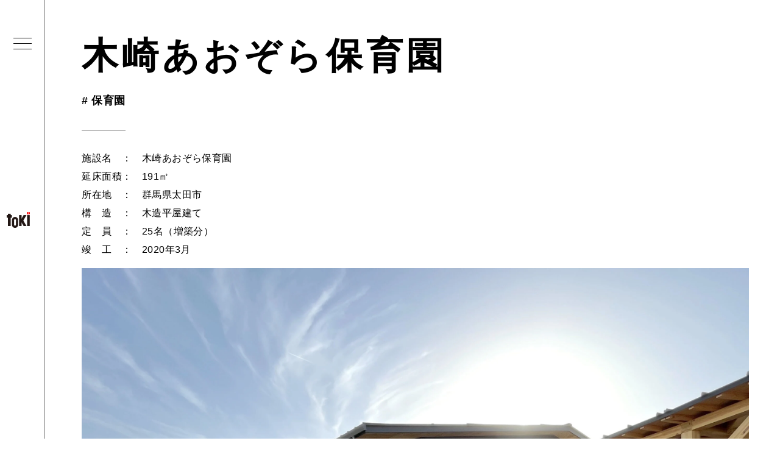

--- FILE ---
content_type: text/html; charset=UTF-8
request_url: https://tokisekkei.co.jp/works/works6800/
body_size: 12682
content:
<!DOCTYPE html>
<html dir="ltr" lang="ja" prefix="og: https://ogp.me/ns#">
<head>
  <meta charset="UTF-8">
  <meta name="viewport" content="width=device-width">
  <title>木崎あおぞら保育園 | 株式会社時設計施工実績｜株式会社時設計</title>
  <meta name="format-detection" content="telephone=no">
  <link rel="icon" href="https://tokisekkei.co.jp/wp-content/themes/tokisekkei/images/common/favicon.ico" type="image/vnd.microsoft.icon">
  <link rel="apple-touch-icon" sizes="192x192" href="https://tokisekkei.co.jp/wp-content/themes/tokisekkei/images/common/touch-icon.png">
  <link rel="shortcut icon" href="https://tokisekkei.co.jp/wp-content/themes/tokisekkei/images/common/touch-icon.png">
  
		<!-- All in One SEO 4.6.9.1 - aioseo.com -->
		<meta name="description" content="保育園の木造平屋建ての増築棟です。 増築棟には、5歳保育室、園児WC、多目的室、外部倉庫、半分が半屋外のウッドデッキテラスがあります。 外観は4つの屋根が大きな弧を描くように連ね、園庭に広がりを持たせました。" />
		<meta name="robots" content="max-image-preview:large" />
		<link rel="canonical" href="https://tokisekkei.co.jp/works/works6800/" />
		<meta name="generator" content="All in One SEO (AIOSEO) 4.6.9.1" />
		<meta property="og:locale" content="ja_JP" />
		<meta property="og:site_name" content="株式会社時設計 | 保育園や幼稚園の建築・設計のことなら株式会社時設計。認定こども園から福祉施設や園庭などデザインもしている建築・設計の専門会社です。" />
		<meta property="og:type" content="article" />
		<meta property="og:title" content="木崎あおぞら保育園 | 株式会社時設計" />
		<meta property="og:description" content="保育園の木造平屋建ての増築棟です。 増築棟には、5歳保育室、園児WC、多目的室、外部倉庫、半分が半屋外のウッドデッキテラスがあります。 外観は4つの屋根が大きな弧を描くように連ね、園庭に広がりを持たせました。" />
		<meta property="og:url" content="https://tokisekkei.co.jp/works/works6800/" />
		<meta property="article:published_time" content="2021-05-19T22:11:40+00:00" />
		<meta property="article:modified_time" content="2023-10-17T15:43:47+00:00" />
		<meta name="twitter:card" content="summary" />
		<meta name="twitter:title" content="木崎あおぞら保育園 | 株式会社時設計" />
		<meta name="twitter:description" content="保育園の木造平屋建ての増築棟です。 増築棟には、5歳保育室、園児WC、多目的室、外部倉庫、半分が半屋外のウッドデッキテラスがあります。 外観は4つの屋根が大きな弧を描くように連ね、園庭に広がりを持たせました。" />
		<meta name="google" content="nositelinkssearchbox" />
		<script type="application/ld+json" class="aioseo-schema">
			{"@context":"https:\/\/schema.org","@graph":[{"@type":"BreadcrumbList","@id":"https:\/\/tokisekkei.co.jp\/works\/works6800\/#breadcrumblist","itemListElement":[{"@type":"ListItem","@id":"https:\/\/tokisekkei.co.jp\/#listItem","position":1,"name":"\u5bb6","item":"https:\/\/tokisekkei.co.jp\/","nextItem":"https:\/\/tokisekkei.co.jp\/works\/works6800\/#listItem"},{"@type":"ListItem","@id":"https:\/\/tokisekkei.co.jp\/works\/works6800\/#listItem","position":2,"name":"\u6728\u5d0e\u3042\u304a\u305e\u3089\u4fdd\u80b2\u5712","previousItem":"https:\/\/tokisekkei.co.jp\/#listItem"}]},{"@type":"Organization","@id":"https:\/\/tokisekkei.co.jp\/#organization","name":"\u682a\u5f0f\u4f1a\u793e\u6642\u8a2d\u8a08","description":"\u4fdd\u80b2\u5712\u3084\u5e7c\u7a1a\u5712\u306e\u5efa\u7bc9\u30fb\u8a2d\u8a08\u306e\u3053\u3068\u306a\u3089\u682a\u5f0f\u4f1a\u793e\u6642\u8a2d\u8a08\u3002\u8a8d\u5b9a\u3053\u3069\u3082\u5712\u304b\u3089\u798f\u7949\u65bd\u8a2d\u3084\u5712\u5ead\u306a\u3069\u30c7\u30b6\u30a4\u30f3\u3082\u3057\u3066\u3044\u308b\u5efa\u7bc9\u30fb\u8a2d\u8a08\u306e\u5c02\u9580\u4f1a\u793e\u3067\u3059\u3002","url":"https:\/\/tokisekkei.co.jp\/"},{"@type":"Person","@id":"https:\/\/tokisekkei.co.jp\/author\/toki2019-adm\/#author","url":"https:\/\/tokisekkei.co.jp\/author\/toki2019-adm\/","name":"toki2019-adm","image":{"@type":"ImageObject","@id":"https:\/\/tokisekkei.co.jp\/works\/works6800\/#authorImage","url":"https:\/\/secure.gravatar.com\/avatar\/428a266f77d215deea7947e9081c027844f42832c48c5f6a217ebe9e9f78eb0f?s=96&d=mm&r=g","width":96,"height":96,"caption":"toki2019-adm"}},{"@type":"WebPage","@id":"https:\/\/tokisekkei.co.jp\/works\/works6800\/#webpage","url":"https:\/\/tokisekkei.co.jp\/works\/works6800\/","name":"\u6728\u5d0e\u3042\u304a\u305e\u3089\u4fdd\u80b2\u5712 | \u682a\u5f0f\u4f1a\u793e\u6642\u8a2d\u8a08","description":"\u4fdd\u80b2\u5712\u306e\u6728\u9020\u5e73\u5c4b\u5efa\u3066\u306e\u5897\u7bc9\u68df\u3067\u3059\u3002 \u5897\u7bc9\u68df\u306b\u306f\u30015\u6b73\u4fdd\u80b2\u5ba4\u3001\u5712\u5150WC\u3001\u591a\u76ee\u7684\u5ba4\u3001\u5916\u90e8\u5009\u5eab\u3001\u534a\u5206\u304c\u534a\u5c4b\u5916\u306e\u30a6\u30c3\u30c9\u30c7\u30c3\u30ad\u30c6\u30e9\u30b9\u304c\u3042\u308a\u307e\u3059\u3002 \u5916\u89b3\u306f4\u3064\u306e\u5c4b\u6839\u304c\u5927\u304d\u306a\u5f27\u3092\u63cf\u304f\u3088\u3046\u306b\u9023\u306d\u3001\u5712\u5ead\u306b\u5e83\u304c\u308a\u3092\u6301\u305f\u305b\u307e\u3057\u305f\u3002","inLanguage":"ja","isPartOf":{"@id":"https:\/\/tokisekkei.co.jp\/#website"},"breadcrumb":{"@id":"https:\/\/tokisekkei.co.jp\/works\/works6800\/#breadcrumblist"},"author":{"@id":"https:\/\/tokisekkei.co.jp\/author\/toki2019-adm\/#author"},"creator":{"@id":"https:\/\/tokisekkei.co.jp\/author\/toki2019-adm\/#author"},"datePublished":"2021-05-20T16:11:40+09:00","dateModified":"2023-10-18T09:43:47+09:00"},{"@type":"WebSite","@id":"https:\/\/tokisekkei.co.jp\/#website","url":"https:\/\/tokisekkei.co.jp\/","name":"\u682a\u5f0f\u4f1a\u793e\u6642\u8a2d\u8a08","description":"\u4fdd\u80b2\u5712\u3084\u5e7c\u7a1a\u5712\u306e\u5efa\u7bc9\u30fb\u8a2d\u8a08\u306e\u3053\u3068\u306a\u3089\u682a\u5f0f\u4f1a\u793e\u6642\u8a2d\u8a08\u3002\u8a8d\u5b9a\u3053\u3069\u3082\u5712\u304b\u3089\u798f\u7949\u65bd\u8a2d\u3084\u5712\u5ead\u306a\u3069\u30c7\u30b6\u30a4\u30f3\u3082\u3057\u3066\u3044\u308b\u5efa\u7bc9\u30fb\u8a2d\u8a08\u306e\u5c02\u9580\u4f1a\u793e\u3067\u3059\u3002","inLanguage":"ja","publisher":{"@id":"https:\/\/tokisekkei.co.jp\/#organization"}}]}
		</script>
		<!-- All in One SEO -->

<link rel='dns-prefetch' href='//fonts.googleapis.com' />
<link rel='dns-prefetch' href='//netdna.bootstrapcdn.com' />
<link rel="alternate" title="oEmbed (JSON)" type="application/json+oembed" href="https://tokisekkei.co.jp/wp-json/oembed/1.0/embed?url=https%3A%2F%2Ftokisekkei.co.jp%2Fworks%2Fworks6800%2F" />
<link rel="alternate" title="oEmbed (XML)" type="text/xml+oembed" href="https://tokisekkei.co.jp/wp-json/oembed/1.0/embed?url=https%3A%2F%2Ftokisekkei.co.jp%2Fworks%2Fworks6800%2F&#038;format=xml" />
<style id='wp-img-auto-sizes-contain-inline-css' type='text/css'>
img:is([sizes=auto i],[sizes^="auto," i]){contain-intrinsic-size:3000px 1500px}
/*# sourceURL=wp-img-auto-sizes-contain-inline-css */
</style>
<style id='wp-block-library-inline-css' type='text/css'>
:root{--wp-block-synced-color:#7a00df;--wp-block-synced-color--rgb:122,0,223;--wp-bound-block-color:var(--wp-block-synced-color);--wp-editor-canvas-background:#ddd;--wp-admin-theme-color:#007cba;--wp-admin-theme-color--rgb:0,124,186;--wp-admin-theme-color-darker-10:#006ba1;--wp-admin-theme-color-darker-10--rgb:0,107,160.5;--wp-admin-theme-color-darker-20:#005a87;--wp-admin-theme-color-darker-20--rgb:0,90,135;--wp-admin-border-width-focus:2px}@media (min-resolution:192dpi){:root{--wp-admin-border-width-focus:1.5px}}.wp-element-button{cursor:pointer}:root .has-very-light-gray-background-color{background-color:#eee}:root .has-very-dark-gray-background-color{background-color:#313131}:root .has-very-light-gray-color{color:#eee}:root .has-very-dark-gray-color{color:#313131}:root .has-vivid-green-cyan-to-vivid-cyan-blue-gradient-background{background:linear-gradient(135deg,#00d084,#0693e3)}:root .has-purple-crush-gradient-background{background:linear-gradient(135deg,#34e2e4,#4721fb 50%,#ab1dfe)}:root .has-hazy-dawn-gradient-background{background:linear-gradient(135deg,#faaca8,#dad0ec)}:root .has-subdued-olive-gradient-background{background:linear-gradient(135deg,#fafae1,#67a671)}:root .has-atomic-cream-gradient-background{background:linear-gradient(135deg,#fdd79a,#004a59)}:root .has-nightshade-gradient-background{background:linear-gradient(135deg,#330968,#31cdcf)}:root .has-midnight-gradient-background{background:linear-gradient(135deg,#020381,#2874fc)}:root{--wp--preset--font-size--normal:16px;--wp--preset--font-size--huge:42px}.has-regular-font-size{font-size:1em}.has-larger-font-size{font-size:2.625em}.has-normal-font-size{font-size:var(--wp--preset--font-size--normal)}.has-huge-font-size{font-size:var(--wp--preset--font-size--huge)}.has-text-align-center{text-align:center}.has-text-align-left{text-align:left}.has-text-align-right{text-align:right}.has-fit-text{white-space:nowrap!important}#end-resizable-editor-section{display:none}.aligncenter{clear:both}.items-justified-left{justify-content:flex-start}.items-justified-center{justify-content:center}.items-justified-right{justify-content:flex-end}.items-justified-space-between{justify-content:space-between}.screen-reader-text{border:0;clip-path:inset(50%);height:1px;margin:-1px;overflow:hidden;padding:0;position:absolute;width:1px;word-wrap:normal!important}.screen-reader-text:focus{background-color:#ddd;clip-path:none;color:#444;display:block;font-size:1em;height:auto;left:5px;line-height:normal;padding:15px 23px 14px;text-decoration:none;top:5px;width:auto;z-index:100000}html :where(.has-border-color){border-style:solid}html :where([style*=border-top-color]){border-top-style:solid}html :where([style*=border-right-color]){border-right-style:solid}html :where([style*=border-bottom-color]){border-bottom-style:solid}html :where([style*=border-left-color]){border-left-style:solid}html :where([style*=border-width]){border-style:solid}html :where([style*=border-top-width]){border-top-style:solid}html :where([style*=border-right-width]){border-right-style:solid}html :where([style*=border-bottom-width]){border-bottom-style:solid}html :where([style*=border-left-width]){border-left-style:solid}html :where(img[class*=wp-image-]){height:auto;max-width:100%}:where(figure){margin:0 0 1em}html :where(.is-position-sticky){--wp-admin--admin-bar--position-offset:var(--wp-admin--admin-bar--height,0px)}@media screen and (max-width:600px){html :where(.is-position-sticky){--wp-admin--admin-bar--position-offset:0px}}

/*# sourceURL=wp-block-library-inline-css */
</style><style id='global-styles-inline-css' type='text/css'>
:root{--wp--preset--aspect-ratio--square: 1;--wp--preset--aspect-ratio--4-3: 4/3;--wp--preset--aspect-ratio--3-4: 3/4;--wp--preset--aspect-ratio--3-2: 3/2;--wp--preset--aspect-ratio--2-3: 2/3;--wp--preset--aspect-ratio--16-9: 16/9;--wp--preset--aspect-ratio--9-16: 9/16;--wp--preset--color--black: #000000;--wp--preset--color--cyan-bluish-gray: #abb8c3;--wp--preset--color--white: #ffffff;--wp--preset--color--pale-pink: #f78da7;--wp--preset--color--vivid-red: #cf2e2e;--wp--preset--color--luminous-vivid-orange: #ff6900;--wp--preset--color--luminous-vivid-amber: #fcb900;--wp--preset--color--light-green-cyan: #7bdcb5;--wp--preset--color--vivid-green-cyan: #00d084;--wp--preset--color--pale-cyan-blue: #8ed1fc;--wp--preset--color--vivid-cyan-blue: #0693e3;--wp--preset--color--vivid-purple: #9b51e0;--wp--preset--gradient--vivid-cyan-blue-to-vivid-purple: linear-gradient(135deg,rgb(6,147,227) 0%,rgb(155,81,224) 100%);--wp--preset--gradient--light-green-cyan-to-vivid-green-cyan: linear-gradient(135deg,rgb(122,220,180) 0%,rgb(0,208,130) 100%);--wp--preset--gradient--luminous-vivid-amber-to-luminous-vivid-orange: linear-gradient(135deg,rgb(252,185,0) 0%,rgb(255,105,0) 100%);--wp--preset--gradient--luminous-vivid-orange-to-vivid-red: linear-gradient(135deg,rgb(255,105,0) 0%,rgb(207,46,46) 100%);--wp--preset--gradient--very-light-gray-to-cyan-bluish-gray: linear-gradient(135deg,rgb(238,238,238) 0%,rgb(169,184,195) 100%);--wp--preset--gradient--cool-to-warm-spectrum: linear-gradient(135deg,rgb(74,234,220) 0%,rgb(151,120,209) 20%,rgb(207,42,186) 40%,rgb(238,44,130) 60%,rgb(251,105,98) 80%,rgb(254,248,76) 100%);--wp--preset--gradient--blush-light-purple: linear-gradient(135deg,rgb(255,206,236) 0%,rgb(152,150,240) 100%);--wp--preset--gradient--blush-bordeaux: linear-gradient(135deg,rgb(254,205,165) 0%,rgb(254,45,45) 50%,rgb(107,0,62) 100%);--wp--preset--gradient--luminous-dusk: linear-gradient(135deg,rgb(255,203,112) 0%,rgb(199,81,192) 50%,rgb(65,88,208) 100%);--wp--preset--gradient--pale-ocean: linear-gradient(135deg,rgb(255,245,203) 0%,rgb(182,227,212) 50%,rgb(51,167,181) 100%);--wp--preset--gradient--electric-grass: linear-gradient(135deg,rgb(202,248,128) 0%,rgb(113,206,126) 100%);--wp--preset--gradient--midnight: linear-gradient(135deg,rgb(2,3,129) 0%,rgb(40,116,252) 100%);--wp--preset--font-size--small: 13px;--wp--preset--font-size--medium: 20px;--wp--preset--font-size--large: 36px;--wp--preset--font-size--x-large: 42px;--wp--preset--spacing--20: 0.44rem;--wp--preset--spacing--30: 0.67rem;--wp--preset--spacing--40: 1rem;--wp--preset--spacing--50: 1.5rem;--wp--preset--spacing--60: 2.25rem;--wp--preset--spacing--70: 3.38rem;--wp--preset--spacing--80: 5.06rem;--wp--preset--shadow--natural: 6px 6px 9px rgba(0, 0, 0, 0.2);--wp--preset--shadow--deep: 12px 12px 50px rgba(0, 0, 0, 0.4);--wp--preset--shadow--sharp: 6px 6px 0px rgba(0, 0, 0, 0.2);--wp--preset--shadow--outlined: 6px 6px 0px -3px rgb(255, 255, 255), 6px 6px rgb(0, 0, 0);--wp--preset--shadow--crisp: 6px 6px 0px rgb(0, 0, 0);}:where(.is-layout-flex){gap: 0.5em;}:where(.is-layout-grid){gap: 0.5em;}body .is-layout-flex{display: flex;}.is-layout-flex{flex-wrap: wrap;align-items: center;}.is-layout-flex > :is(*, div){margin: 0;}body .is-layout-grid{display: grid;}.is-layout-grid > :is(*, div){margin: 0;}:where(.wp-block-columns.is-layout-flex){gap: 2em;}:where(.wp-block-columns.is-layout-grid){gap: 2em;}:where(.wp-block-post-template.is-layout-flex){gap: 1.25em;}:where(.wp-block-post-template.is-layout-grid){gap: 1.25em;}.has-black-color{color: var(--wp--preset--color--black) !important;}.has-cyan-bluish-gray-color{color: var(--wp--preset--color--cyan-bluish-gray) !important;}.has-white-color{color: var(--wp--preset--color--white) !important;}.has-pale-pink-color{color: var(--wp--preset--color--pale-pink) !important;}.has-vivid-red-color{color: var(--wp--preset--color--vivid-red) !important;}.has-luminous-vivid-orange-color{color: var(--wp--preset--color--luminous-vivid-orange) !important;}.has-luminous-vivid-amber-color{color: var(--wp--preset--color--luminous-vivid-amber) !important;}.has-light-green-cyan-color{color: var(--wp--preset--color--light-green-cyan) !important;}.has-vivid-green-cyan-color{color: var(--wp--preset--color--vivid-green-cyan) !important;}.has-pale-cyan-blue-color{color: var(--wp--preset--color--pale-cyan-blue) !important;}.has-vivid-cyan-blue-color{color: var(--wp--preset--color--vivid-cyan-blue) !important;}.has-vivid-purple-color{color: var(--wp--preset--color--vivid-purple) !important;}.has-black-background-color{background-color: var(--wp--preset--color--black) !important;}.has-cyan-bluish-gray-background-color{background-color: var(--wp--preset--color--cyan-bluish-gray) !important;}.has-white-background-color{background-color: var(--wp--preset--color--white) !important;}.has-pale-pink-background-color{background-color: var(--wp--preset--color--pale-pink) !important;}.has-vivid-red-background-color{background-color: var(--wp--preset--color--vivid-red) !important;}.has-luminous-vivid-orange-background-color{background-color: var(--wp--preset--color--luminous-vivid-orange) !important;}.has-luminous-vivid-amber-background-color{background-color: var(--wp--preset--color--luminous-vivid-amber) !important;}.has-light-green-cyan-background-color{background-color: var(--wp--preset--color--light-green-cyan) !important;}.has-vivid-green-cyan-background-color{background-color: var(--wp--preset--color--vivid-green-cyan) !important;}.has-pale-cyan-blue-background-color{background-color: var(--wp--preset--color--pale-cyan-blue) !important;}.has-vivid-cyan-blue-background-color{background-color: var(--wp--preset--color--vivid-cyan-blue) !important;}.has-vivid-purple-background-color{background-color: var(--wp--preset--color--vivid-purple) !important;}.has-black-border-color{border-color: var(--wp--preset--color--black) !important;}.has-cyan-bluish-gray-border-color{border-color: var(--wp--preset--color--cyan-bluish-gray) !important;}.has-white-border-color{border-color: var(--wp--preset--color--white) !important;}.has-pale-pink-border-color{border-color: var(--wp--preset--color--pale-pink) !important;}.has-vivid-red-border-color{border-color: var(--wp--preset--color--vivid-red) !important;}.has-luminous-vivid-orange-border-color{border-color: var(--wp--preset--color--luminous-vivid-orange) !important;}.has-luminous-vivid-amber-border-color{border-color: var(--wp--preset--color--luminous-vivid-amber) !important;}.has-light-green-cyan-border-color{border-color: var(--wp--preset--color--light-green-cyan) !important;}.has-vivid-green-cyan-border-color{border-color: var(--wp--preset--color--vivid-green-cyan) !important;}.has-pale-cyan-blue-border-color{border-color: var(--wp--preset--color--pale-cyan-blue) !important;}.has-vivid-cyan-blue-border-color{border-color: var(--wp--preset--color--vivid-cyan-blue) !important;}.has-vivid-purple-border-color{border-color: var(--wp--preset--color--vivid-purple) !important;}.has-vivid-cyan-blue-to-vivid-purple-gradient-background{background: var(--wp--preset--gradient--vivid-cyan-blue-to-vivid-purple) !important;}.has-light-green-cyan-to-vivid-green-cyan-gradient-background{background: var(--wp--preset--gradient--light-green-cyan-to-vivid-green-cyan) !important;}.has-luminous-vivid-amber-to-luminous-vivid-orange-gradient-background{background: var(--wp--preset--gradient--luminous-vivid-amber-to-luminous-vivid-orange) !important;}.has-luminous-vivid-orange-to-vivid-red-gradient-background{background: var(--wp--preset--gradient--luminous-vivid-orange-to-vivid-red) !important;}.has-very-light-gray-to-cyan-bluish-gray-gradient-background{background: var(--wp--preset--gradient--very-light-gray-to-cyan-bluish-gray) !important;}.has-cool-to-warm-spectrum-gradient-background{background: var(--wp--preset--gradient--cool-to-warm-spectrum) !important;}.has-blush-light-purple-gradient-background{background: var(--wp--preset--gradient--blush-light-purple) !important;}.has-blush-bordeaux-gradient-background{background: var(--wp--preset--gradient--blush-bordeaux) !important;}.has-luminous-dusk-gradient-background{background: var(--wp--preset--gradient--luminous-dusk) !important;}.has-pale-ocean-gradient-background{background: var(--wp--preset--gradient--pale-ocean) !important;}.has-electric-grass-gradient-background{background: var(--wp--preset--gradient--electric-grass) !important;}.has-midnight-gradient-background{background: var(--wp--preset--gradient--midnight) !important;}.has-small-font-size{font-size: var(--wp--preset--font-size--small) !important;}.has-medium-font-size{font-size: var(--wp--preset--font-size--medium) !important;}.has-large-font-size{font-size: var(--wp--preset--font-size--large) !important;}.has-x-large-font-size{font-size: var(--wp--preset--font-size--x-large) !important;}
/*# sourceURL=global-styles-inline-css */
</style>

<style id='classic-theme-styles-inline-css' type='text/css'>
/*! This file is auto-generated */
.wp-block-button__link{color:#fff;background-color:#32373c;border-radius:9999px;box-shadow:none;text-decoration:none;padding:calc(.667em + 2px) calc(1.333em + 2px);font-size:1.125em}.wp-block-file__button{background:#32373c;color:#fff;text-decoration:none}
/*# sourceURL=/wp-includes/css/classic-themes.min.css */
</style>
<link rel='stylesheet' id='style-css' href='https://tokisekkei.co.jp/wp-content/themes/tokisekkei/style.css?ver=6.9' type='text/css' media='all' />
<link rel='stylesheet' id='style-google-fonts-css' href='https://fonts.googleapis.com/css2?family=Montserrat%3Awght%40100%3B200%3B300%3B400%3B500%3B600%3B700%3B800%3B900&#038;display=swap&#038;ver=6.9' type='text/css' media='all' />
<link rel='stylesheet' id='style-awesome-css' href='//netdna.bootstrapcdn.com/font-awesome/4.7.0/css/font-awesome.css?ver=6.9' type='text/css' media='all' />
<link rel='stylesheet' id='style-base-css' href='https://tokisekkei.co.jp/wp-content/themes/tokisekkei/common/css/base.css?1768808664&#038;ver=6.9' type='text/css' media='all' />
<link rel='stylesheet' id='style-module-css' href='https://tokisekkei.co.jp/wp-content/themes/tokisekkei/common/css/module.css?1768808664&#038;ver=6.9' type='text/css' media='all' />
<link rel='stylesheet' id='style-common-css' href='https://tokisekkei.co.jp/wp-content/themes/tokisekkei/common/css/common.css?1768808664&#038;ver=6.9' type='text/css' media='all' />
<link rel='stylesheet' id='style-content-css' href='https://tokisekkei.co.jp/wp-content/themes/tokisekkei/common/css/content.css?1768808664&#038;ver=6.9' type='text/css' media='all' />
<link rel='stylesheet' id='style-csnkpopup01-css' href='https://tokisekkei.co.jp/wp-content/themes/tokisekkei/common/css/csnkpopup01.css?1768808664&#038;ver=6.9' type='text/css' media='all' />
<link rel='stylesheet' id='fancybox-css' href='https://tokisekkei.co.jp/wp-content/plugins/easy-fancybox/fancybox/1.5.4/jquery.fancybox.min.css?ver=6.9' type='text/css' media='screen' />
<style id='fancybox-inline-css' type='text/css'>
#fancybox-content{border-color:#ffffff;}#fancybox-title,#fancybox-title-float-main{color:#fff}
/*# sourceURL=fancybox-inline-css */
</style>
<script type="text/javascript" src="https://tokisekkei.co.jp/wp-content/themes/tokisekkei/common/js/jquery-1.12.1.min.js?ver=6.9" id="js-jquery-js"></script>
<script type="text/javascript" src="https://tokisekkei.co.jp/wp-content/themes/tokisekkei/common/js/common.js?1768808664&amp;ver=6.9" id="js-common-js"></script>
<script type="text/javascript" src="https://tokisekkei.co.jp/wp-content/themes/tokisekkei/common/js/menu.js?1768808664&amp;ver=6.9" id="js-menu-js"></script>
<script type="text/javascript" src="https://tokisekkei.co.jp/wp-content/themes/tokisekkei/common/js/scroll-page-top.js?1768808664&amp;ver=6.9" id="js-scroll-page-top-js"></script>
<script type="text/javascript" src="https://tokisekkei.co.jp/wp-content/themes/tokisekkei/common/js/scroll-posi.js?1768808664&amp;ver=6.9" id="js-scroll-posi-js"></script>
<script type="text/javascript" src="https://tokisekkei.co.jp/wp-content/themes/tokisekkei/common/js/chk-img.js?1768808664&amp;ver=6.9" id="js-chk-img-js"></script>
<script type="text/javascript" src="https://tokisekkei.co.jp/wp-content/themes/tokisekkei/common/js/accordion.js?1768808664&amp;ver=6.9" id="js-accordion-js"></script>
<script type="text/javascript" src="https://tokisekkei.co.jp/wp-content/themes/tokisekkei/common/js/csnkpopup01.js?1768808664&amp;ver=6.9" id="js-csnkpopup01-js"></script>
<script type="text/javascript" src="https://tokisekkei.co.jp/wp-includes/js/jquery/jquery.min.js?ver=3.7.1" id="jquery-core-js"></script>
<script type="text/javascript" src="https://tokisekkei.co.jp/wp-includes/js/jquery/jquery-migrate.min.js?ver=3.4.1" id="jquery-migrate-js"></script>
<link rel="https://api.w.org/" href="https://tokisekkei.co.jp/wp-json/" /><!-- Google tag (gtag.js) -->
<script async src="https://www.googletagmanager.com/gtag/js?id=G-5KTY759VWW"></script>
<script>
  window.dataLayer = window.dataLayer || [];
  function gtag(){dataLayer.push(arguments);}
  gtag('js', new Date());

  gtag('config', 'G-5KTY759VWW');
</script></head>
<body class="wp-singular works-template-default single single-works postid-6800 wp-theme-tokisekkei pageWorks">

<!-- ローディング画面 -->
 <!-- メインコンテンツ -->
<div id="content">

<div class="isSp isTb isPc"></div>
<div id="container">
<header>
  <div class="boxHeader">
    <div class="h1Front">
      <a href="https://tokisekkei.co.jp/">
        <img src="https://tokisekkei.co.jp/wp-content/themes/tokisekkei/images_sp/common/sp-header-logo01-40th.png" alt="保育園や幼稚園設計・建築の株式会社時設計" class="logo01FixedMenuBtn">
      </a>
    </div>
    <img src="https://tokisekkei.co.jp/wp-content/themes/tokisekkei/images_sp/common/sp-hmb-menu-btn.png" alt="MENU" class="btnHmbMenu">
  </div><!--/.boxHeader-->


  <div class="h1Front dPcInline">
    <a href="https://tokisekkei.co.jp/">
      <img src="https://tokisekkei.co.jp/wp-content/themes/tokisekkei/images/common/fixed-menu-btn-logo01-40th.png" alt="保育園や幼稚園設計・建築の株式会社時設計" class="logo01FixedMenuBtn">
    </a>
  </div>
  <div class="boxFixedMenuBtn">
    <img src="https://tokisekkei.co.jp/wp-content/themes/tokisekkei/images/common/fixed-menu-btn-icn-hmb01.png" alt="" class="icnFixedMenuBtnHmb01">
  </div>
  <div class="boxFixedMenu">
    <div class="boxFixedMenuIn">

      <h2 class="ttl01">
        <a href="https://tokisekkei.co.jp/">
          <img src="https://tokisekkei.co.jp/wp-content/themes/tokisekkei/images/common/fixed-menu-logo01-40th.png" alt="toki">
          <span class="ttlStr">株式会社時設計</span>
        </a>
      </h2>

      <p class="p01">認定こども園設計、幼稚園設計、<br>保育園設計などの園舎設計</p>

      <div class="boxFixedMenu01">
        <h3 class="ttl02">Works</h3>
        <div class="boxFixedMenu0101">
          <div class="boxFixedMenu0101L">
            <h4 class="ttl03">教育・研究施設</h4>
            <ul class="ulFixedWorkCat">
              <li><a href="https://tokisekkei.co.jp/works-cat/childcare-center/">認定こども園</a></li>
              <li><a href="https://tokisekkei.co.jp/works-cat/kindergarten/">幼稚園</a></li>
              <li><a href="https://tokisekkei.co.jp/works-cat/nursery-school/">保育園</a></li>
              <li><a href="https://tokisekkei.co.jp/works-cat/childcare-support/">子育て支援・学童</a></li>
              <li><a href="https://tokisekkei.co.jp/works-cat/playground/">園庭</a></li>
              <li><a href="https://tokisekkei.co.jp/works-cat/playground-equipment/">遊具</a></li>
              <li><a href="https://tokisekkei.co.jp/works-cat/award-architect/">受賞園舎・施設</a></li>
              <li><a href="https://tokisekkei.co.jp/works-cat/world/">海外園舎</a></li>
              <li><a href="https://tokisekkei.co.jp/works/">すべての園舎一覧</a></li>
            </ul>
          </div><!--/.boxFixedMenu0101L-->
          <div class="boxFixedMenu0101R">
            <h4 class="ttl03">社会・生活環境</h4>
            <ul class="ulFixedWorkCat">
              <li><a href="https://tokisekkei.co.jp/works-cat/hospital/">病院・クリニック</a></li>
              <li><a href="https://tokisekkei.co.jp/works-cat/welfare-facility/">福祉施設</a></li>
              <li><a href="https://tokisekkei.co.jp/park-pfi/">公園（PFI）</a></li>
              <li><a href="https://tokisekkei.co.jp/works-cat/cafe/">カフェ</a></li>
              <li><a href="https://tokisekkei.co.jp/works-cat/apartment/">マンション</a></li>
              <li><a href="https://tokisekkei.co.jp/works-cat/temple/">寺・納骨堂</a></li>
            </ul>
          </div><!--/.boxFixedMenu0101R-->
        </div><!--/.boxFixedMenu0101-->


        <div class="boxFixedMenu0103">
          <div class="boxFixedMenu0103L">
            <h3 class="ttl02">Special</h3>
            <ul class="ulFixedMenu">
              <li class="short"><a href="https://tokisekkei.co.jp/chain/">見学会『CHAIN』</a></li>
              <li class="short"><a href="https://tokisekkei.co.jp/world-wide/">海外での活動</a></li>
              <li class="short"><a href="https://tokisekkei.co.jp/children-architecture-program/">こどもけんちく<br>教育プログラム</a></li>
              <li class="short"><a href="https://tokisekkei.co.jp/tanpopo_no_kawara/">首里城たんぽぽの瓦</a></li>
            </ul>
          </div><!--/.boxFixedMenu0103L-->
          <div class="boxFixedMenu0103R">
            <h3 class="ttl03">Collaboration</h3>
            <ul class="ulFixedMenu">
              <li><a href="https://tokisekkei.co.jp/works-collaboration/jsd/"><span>×JSD</span></a></li>
              <li><a href="https://tokisekkei.co.jp/works-collaboration/sako-architects/"><span>×SAKO Architects</span></a></li>
              <li><a href="https://tokisekkei.co.jp/works-collaboration/kinai-junko/"><span>×Junko Kinai</span></a></li>
              <li><a href="https://tokisekkei.co.jp/works-collaboration/dick-bruna/"><span>×Dick Bruna<br>　2014-2023</span></a></li>
                          </ul>
          </div><!--/.boxFixedMenu0103R-->
        </div><!--/.boxFixedMenu0103-->


        <div class="boxFixedMenu0103">
          <div class="boxFixedMenu0103L">
            <h3 class="ttl03">About</h3>
            <ul class="ulFixedMenu">
              <li><a href="https://tokisekkei.co.jp/logo-concept/">ロゴマーク</a></li>
              <li><a href="https://tokisekkei.co.jp/concept/">コンセプト</a></li>
              <li><a href="https://tokisekkei.co.jp/company/">会社概要</a></li>
              <li><a href="https://tokisekkei.co.jp/works-cat/award-architect/">入賞・受賞</a></li>
              <li><a href="https://tokisekkei.co.jp/book/">出版物</a></li>
              <li><a href="https://tokisekkei.co.jp/faq/">Q&amp;A</a></li>
              <li><a href="https://tokisekkei.co.jp/contact/">お問い合わせ</a></li>
              <li><a href="https://tokisekkei.co.jp/recruit/">採用情報</a></li>
            </ul>
          </div><!--/.boxFixedMenu0103L-->
          <div class="boxFixedMenu0103R">
              <h3 class="ttl03">Media・SNS</h3>
              <ul class="ulFixedMenuSns">
                <li><a href="https://tokisekkei.info/" target="_blank" rel="noopener noreferrer"><img src="https://tokisekkei.co.jp/wp-content/themes/tokisekkei/images/common/footer-icn-think.png" alt="Twitter"><span class="txt01">Media「THINK」</span></a></li>
                <li class="liChild"><a href="https://tokisekkei.co.jp/news-cat/news/">ニュース</a></li>
                <li class="liChild"><a href="https://tokisekkei.co.jp/news-cat/system/">各種制度</a></li>
                <li><a href="https://www.youtube.com/channel/UCuX6LnJ9nY7JULxXPCNzZ8w" target="_blank" rel="noopener noreferrer"><img src="https://tokisekkei.co.jp/wp-content/themes/tokisekkei/images/common/fixed-menu-icn-youtube01.png" alt="Youtube"><span class="txt01">Youtube</span></a></li>
                <li><a href="https://www.instagram.com/tokisekkei/" target="_blank" rel="noopener noreferrer"><img src="https://tokisekkei.co.jp/wp-content/themes/tokisekkei/images/common/fixed-menu-icn-instagram01.png" alt="Instagram"><span class="txt01">Instagram</span></a></li>
                <li><a href="https://www.facebook.com/tokisekkei/?ref=page_internal" target="_blank" rel="noopener noreferrer"><img src="https://tokisekkei.co.jp/wp-content/themes/tokisekkei/images/common/fixed-menu-icn-facebook01.png" alt="Facebook"><span class="txt01">Facebook</span></a></li>
                <li><a href="https://twitter.com/tokisekkei" target="_blank" rel="noopener noreferrer"><img src="https://tokisekkei.co.jp/wp-content/themes/tokisekkei/images/common/fixed-menu-icn-twitter01.png" alt="X"><span class="txt01">X</span></a></li>
              </ul>
          </div><!--/.boxFixedMenu0103R-->
        </div><!--/.boxFixedMenu0103-->


        <div class="boxFixedMenu0103">
          <div class="boxFixedMenu0103L">
            <h3 class="ttl03">Language</h3>
            <ul class="ulFixedMenuLang">
              <li class="liEn"><a href="http://tokisekkei.co.jp/english/" target="_blank"><span>Eng</span></a></li>
              <li class="liCh"><a href="http://tokiarchitect.com/" target="_blank"><span>Ch</span></a></li>
              <li class="liJa"><a href="http://tokisekkei.co.jp/"><span>Ja</span></a></li>
            </ul>
          </div><!--/.boxFixedMenu0103L-->
          <div class="boxFixedMenu0103R">
            <h3 class="ttl03">Search</h3>
            <div class="boxFixedMenuSearch">
              <form method="get" action="https://tokisekkei.co.jp/" class="formSearch">
  <input name="s" type="text" value="" placeholder="">

      <input type="image" src="https://tokisekkei.co.jp/wp-content/themes/tokisekkei/images/common/common-icn-search.png">
</form>            </div><!--/.boxFixedMenuSearch-->
          </div><!--/.boxFixedMenu0103R-->
        </div><!--/.boxFixedMenu0103-->

      </div><!--/.boxFixedMenu01-->

    </div><!--/.boxFixedMenuIn-->
    <img src="https://tokisekkei.co.jp/wp-content/themes/tokisekkei/images/common/fixed-menu-btn-close.png" alt="Close" class="btnFixedMenuClose">
  </div><!--/.boxFixedMenu-->
</header>
<div class="boxContent">
  <div class="boxWorksS">


    <div class="boxWorksS01Wrap baseWrap02">
      <div class="boxWorksS01 baseW02">
        <div class="boxWorksS01L">
          <h1 class="ttl01">木崎あおぞら保育園</h1>
          <div class="boxTerm">
            <ul class="ulListCat">
<li class="typeCat">#<span class="dPcInline"> </span>保育園</li>
</ul>
                                  </div><!--/.boxTerm-->
          <div class="boxDetail01 dPc">
            <p>施設名　：　木崎あおぞら保育園<br />
延床面積：　<span>191</span>㎡<br />
所在地　：　群馬県太田市<br />
構　造　：　木造平屋建て<br />
定　員　：　<span>25</span>名（増築分）<br />
竣　工　：　<span>2020</span>年<span>3</span>月</p>
          </div><!--/.boxDetail01-->
        </div><!--/.boxWorksS01L-->
        <div class="boxWorksS01R">
                    <img src="https://tokisekkei.co.jp/wp-content/uploads/2021/07/IMG_4898-scaled.jpg" alt="">
                    <div class="boxDetail01 dSp">
            <p>施設名　：　木崎あおぞら保育園<br />
延床面積：　<span>191</span>㎡<br />
所在地　：　群馬県太田市<br />
構　造　：　木造平屋建て<br />
定　員　：　<span>25</span>名（増築分）<br />
竣　工　：　<span>2020</span>年<span>3</span>月</p>
          </div><!--/.boxDetail01-->
        </div><!--/.boxWorksS01R-->
      </div><!--/.boxWorksS01-->
    </div><!--/.boxWorksS01Wrap-->


    <div class="boxBreadcrumb">
      <div class="breadcrumb"><div itemscope itemtype="http://data-vocabulary.org/Breadcrumb"><a href="https://tokisekkei.co.jp" itemprop="url"><span itemprop="title" class="fontEn">HOME</span></a></div><span class="sepaBreadcrumb">-</span><div itemscope itemtype="http://data-vocabulary.org/Breadcrumb"><a href="https://tokisekkei.co.jp/works-cat/nursery-school/" itemprop="url"><span itemprop="title">保育園</span></a></div><span class="sepaBreadcrumb">-</span><div>木崎あおぞら保育園 | 株式会社時設計</div></div>    </div>


    <div class="boxWorksS02Wrap baseWrap02">
      <div class="boxWorksS02 baseW02">
        <div class="boxWorksS02L">
          <div class="boxBaseCom">
            <p><p>保育園の木造平屋建ての増築棟です。</p>
<p>増築棟には、5歳保育室、園児WC、多目的室、外部倉庫、半分が半屋外のウッドデッキテラスがあります。<br />
外観は4つの屋根が大きな弧を描くように連ね、園庭に広がりを持たせました。</p>
<p>色は、離れをイメージした落ち着いた配色としました。<br />
建物前面の階段は、屋外ステージとしても使用できるよう、あえて幅を広くしました。</p>
<p>ウッドデッキテラスに設けた半屋外の部分は雨の日でも遊べる様、又、プール使用時には木陰の役割を果たす様、設計しました。<br />
5歳保育室には特著的な天井とランダムに配置された窓、大きなホワイトボードがあります。又、5歳保育室、多目的室、園児WCとの間は本棚や水槽を空間が一体となる様、オープン形式で配置し、風通しの良い空間としました。</p>
<p>多目的室は職員休憩室の機能も持ち、足元に配置したランダムな窓から外の植栽を望むことが出来、子供目線のほっこりとする空間となっております。</p>
<p>卒園する子がここで過ごしてよかったと思える独奏的な園舎にしたいとの施主様の意向から、この事業はスタートを切り、何度も打合せを重ねながらつくったこだわりの園舎です。</p>
</p>
          </div><!--/.boxBaseCom-->
          <div class="boxLink01">
          </div><!--/.boxLink01-->
        </div><!--/.boxWorksS02L-->
        <div class="boxWorksS02R">
          <div class="boxImg01Wrap boxPopupSlide" id="popupSlide01">
            <div class="boxImg01L boxImg01One boxChkImg boxPopupSlideOne">
              <img src="https://tokisekkei.co.jp/wp-content/uploads/2021/07/IMG_4877-scaled.jpg" alt="" class="typeImg typeThis btnCsNkPopup01 chkImg" data-image-max="https://tokisekkei.co.jp/wp-content/uploads/2021/07/IMG_4877-scaled.jpg">
            </div><!--/.boxImg01L-->
            <div class="boxImg01R boxImg01One boxChkImg boxPopupSlideOne">
              <img src="https://tokisekkei.co.jp/wp-content/uploads/2021/07/IMG_4906-scaled.jpg" alt="" class="typeImg typeThis btnCsNkPopup01 chkImg" data-image-max="https://tokisekkei.co.jp/wp-content/uploads/2021/07/IMG_4906-scaled.jpg">
            </div><!--/.boxImg01R-->
            <div class="boxImg02L boxImg01One boxChkImg boxPopupSlideOne">
              <img src="https://tokisekkei.co.jp/wp-content/uploads/2021/07/IMG_4873-scaled.jpg" alt="" class="typeImg typeThis btnCsNkPopup01 chkImg" data-image-max="https://tokisekkei.co.jp/wp-content/uploads/2021/07/IMG_4873-scaled.jpg">
            </div><!--/.boxImg02L-->
            <div class="boxImg02R boxImg01One boxChkImg boxPopupSlideOne">
              <img src="https://tokisekkei.co.jp/wp-content/uploads/2021/07/IMG_4912-scaled.jpg" alt="" class="typeImg typeThis btnCsNkPopup01 chkImg" data-image-max="https://tokisekkei.co.jp/wp-content/uploads/2021/07/IMG_4912-scaled.jpg">
            </div><!--/.boxImg02R-->
          </div><!--/.boxImg02Wrap-->
			
		<div class="boxBaseCom">
          <p></p>
          </div><!--/.boxBaseCom-->
			
        </div><!--/.boxWorksS02R-->
        
        <div class="boxBaseCom_WorksWide"></div>
        
      </div><!--/.boxWorksS02-->
    </div><!--/.boxWorksS02Wrap-->


    <div class="baseWrap02">
      
      <div class="boxLinkToArchive baseW02 baseSpW">
        <a href="https://tokisekkei.co.jp/works-cat/nursery-school/">BACK TO LIST</a>
      </div><!--/.boxLinkToArchive-->
    </div><!--/.baseWrap-->








  </div><!--/.boxWorksS-->
</div><!--/.boxContent-->
    <div class="boxAllCatList baseWrap02">
      <ul class="ulAllCatList baseSpW">

        <li>
          <a href="https://tokisekkei.co.jp/works-cat/childcare-center/">
            <span>
              <dl class="dl01">
                <dt>認定こども園</dt>
                <dd><span class="txtNum">182</span></dd>
              </dl>
            </span>
          </a>
        </li>
        <li>
          <a href="https://tokisekkei.co.jp/works-cat/kindergarten/">
            <span>
              <dl class="dl01">
                <dt>幼稚園</dt>
                <dd><span class="txtNum">139</span></dd>
              </dl>
            </span>
          </a>
        </li>
        <li>
          <a href="https://tokisekkei.co.jp/works-cat/nursery-school/">
            <span>
              <dl class="dl01">
                <dt>保育園</dt>
                <dd><span class="txtNum">516</span></dd>
              </dl>
            </span>
          </a>
        </li>
        <li>
          <a href="https://tokisekkei.co.jp/works-cat/playground/">
            <span>
              <dl class="dl01">
                <dt>園庭</dt>
                <dd><span class="txtNum">35</span></dd>
              </dl>
            </span>
          </a>
        </li>
        <li>
          <a href="https://tokisekkei.co.jp/works-cat/playground-equipment/">
            <span>
              <dl class="dl01">
                <dt>遊具</dt>
                <dd><span class="txtNum">9</span></dd>
              </dl>
            </span>
          </a>
        </li>
        <li>
          <a href="https://tokisekkei.co.jp/works-cat/childcare-support/">
            <span>
              <dl class="dl01">
                <dt>子育て支援<span class="dOneLine">・学童</span></dt>
                <dd><span class="txtNum">14</span></dd>
              </dl>
            </span>
          </a>
        </li>
        <li>
          <a href="https://tokisekkei.co.jp/works-cat/award-architect/">
            <span>
              <dl class="dl01">
                <dt>受賞園舎・施設</dt>
                <dd><span class="txtNum">27</span></dd>
              </dl>
            </span>
          </a>
        </li>
        <li>
          <a href="https://tokisekkei.co.jp/works-cat/world/">
            <span>
              <dl class="dl01">
                <dt>海外園舎</dt>
                <dd><span class="txtNum">6</span></dd>
              </dl>
            </span>
          </a>
        </li>      </ul>
    </div><!--/.boxTermList-->






  <footer>
    <div class="boxFooterWrap baseWrap02">
      <div class="boxFooter">
        <div class="boxFooter01 baseW02 baseSpW">
          <div class="boxFooterMenu">

            <div class="boxFooterMenuOne typeCol2">
              <h2 class="ttl01 typeWorks">Works</h2>
              <div class="boxUlfooterMenuWrap">
                <div class="boxUlfooterMenu">
                  <h3 class="ttl02">教育・研究施設</h3>
                  <ul class="ulFooterMenu typeWorks">
                    <li><a href="https://tokisekkei.co.jp/works-cat/childcare-center/">認定こども園</a></li>
                    <li><a href="https://tokisekkei.co.jp/works-cat/kindergarten/">幼稚園</a></li>
                    <li><a href="https://tokisekkei.co.jp/works-cat/nursery-school/">保育園</a></li>
                    <li><a href="https://tokisekkei.co.jp/works-cat/childcare-support/">子育て支援・学童</a></li>
                    <li><a href="https://tokisekkei.co.jp/works-cat/playground/">園庭</a></li>
                    <li><a href="https://tokisekkei.co.jp/works-cat/playground-equipment/">遊具</a></li>
                    <li><a href="https://tokisekkei.co.jp/works-cat/award-architect/">受賞園舎・施設</a></li>
                    <li><a href="https://tokisekkei.co.jp/works-cat/world/">海外園舎</a></li>
                    <li><a href="https://tokisekkei.co.jp/works/">すべての園舎一覧</a></li>
                  </ul>
                </div><!--/.boxUlfooterMenu-->

                <div class="boxUlfooterMenu">
                  <h3 class="ttl02">社会・生活環境</h3>
                  <ul class="ulFooterMenu typeWorks">
                    <li><a href="https://tokisekkei.co.jp/works-cat/hospital/">病院・クリニック</a></li>
                    <li><a href="https://tokisekkei.co.jp/works-cat/welfare-facility/">福祉施設</a></li>
                    <li><a href="https://tokisekkei.co.jp/park-pfi/">公園（PFI）</a></li>
                    <li><a href="https://tokisekkei.co.jp/works-cat/cafe/">カフェ</a></li>
                    <li><a href="https://tokisekkei.co.jp/works-cat/apartment/">マンション</a></li>
                    <li><a href="https://tokisekkei.co.jp/works-cat/temple/">寺・納骨堂</a></li>
                  </ul>
                </div><!--/.boxUlfooterMenu-->
              </div><!--/.boxUlfooterMenuWrap-->
            </div><!--/.boxFooterMenuOne-->

            <div class="boxFooterMenuOne">
              <h2 class="ttl01">Special</h2>
              <ul class="ulFooterMenu typeAbout">
                <li><a href="https://tokisekkei.co.jp/chain/">見学会『CHAIN』</a></li>
                <li class="short"><a href="https://tokisekkei.co.jp/world-wide/">海外での活動</a></li>
                <li><a href="https://tokisekkei.co.jp/children-architecture-program/">こどもけんちく<br>教育プログラム</a></li>
                <li><a href="https://tokisekkei.co.jp/tanpopo_no_kawara/">首里城たんぽぽの瓦</a></li>
              </ul>
            </div><!--/.boxFooterMenuOne-->

            <div class="boxFooterMenuOne">
              <h2 class="ttl01">Collaboration</h2>
              <ul class="ulFooterMenu typeAbout">
                <li><a href="https://tokisekkei.co.jp/works-collaboration/jsd/"><span>×JSD</span></a></li>
                <li><a href="https://tokisekkei.co.jp/works-collaboration/sako-architects/"><span>×SAKO Architects</span></a></li>
                <li><a href="https://tokisekkei.co.jp/works-collaboration/kinai-junko/"><span>×Junko Kinai</span></a></li>
                <li><a href="https://tokisekkei.co.jp/works-collaboration/dick-bruna/"><span>×Dick Bruna<br>　2014-2023</span></a></li>
                              </ul>
            </div><!--/.boxFooterMenuOne-->

            <div class="boxFooterMenuOne">
              <h2 class="ttl01">About</h2>
              <ul class="ulFooterMenu typeAbout">
                <li><a href="https://tokisekkei.co.jp/logo-concept/">ロゴマーク</a></li>
                <li><a href="https://tokisekkei.co.jp/concept/">コンセプト</a></li>
                <li><a href="https://tokisekkei.co.jp/company/">会社概要</a></li>
                <li><a href="https://tokisekkei.co.jp/works-cat/award-architect/">入賞・受賞</a></li>
                <li><a href="https://tokisekkei.co.jp/book/">出版物</a></li>
                <li><a href="https://tokisekkei.co.jp/faq/">Q&amp;A</a></li>
                <li><a href="https://tokisekkei.co.jp/contact/">お問い合わせ</a></li>
                <li><a href="https://tokisekkei.co.jp/recruit/">採用情報</a></li>
              </ul>
            </div><!--/.boxFooterMenuOne-->

            <div class="boxFooterMenuOne">
              <div class="boxFooterSns">
                <h2 class="ttl01">Media・SNS</h2>
                <a href="https://tokisekkei.info/" target="_blank" rel="noopener noreferrer"><img src="https://tokisekkei.co.jp/wp-content/themes/tokisekkei/images/common/footer-icn-think.png" alt="Twitter"><span class="txt01 SNSsize_min">Media「THINK」</span></a>
                <a href="https://tokisekkei.co.jp/news-cat/news/" class="linkChild">ニュース</a>
                <a href="https://tokisekkei.co.jp/news-cat/system/" class="linkChild">各種制度</a>
                <a href="https://www.youtube.com/channel/UCuX6LnJ9nY7JULxXPCNzZ8w" target="_blank" rel="noopener noreferrer"><img src="https://tokisekkei.co.jp/wp-content/themes/tokisekkei/images/common/fixed-menu-icn-youtube01.png" alt="youtube"><span class="txt01">youtube</span></a>            
                <a href="https://www.instagram.com/tokisekkei/" target="_blank" rel="noopener noreferrer"><img src="https://tokisekkei.co.jp/wp-content/themes/tokisekkei/images/common/fixed-menu-icn-instagram01.png" alt="Instagram"><span class="txt01">Instagram</span></a>
                <a href="https://www.facebook.com/tokisekkei/?ref=page_internal" target="_blank" rel="noopener noreferrer"><img src="https://tokisekkei.co.jp/wp-content/themes/tokisekkei/images/common/footer-icn-facebook01.png" alt="Facebook"><span class="txt01">Facebook</span></a>
                <a href="https://twitter.com/tokisekkei" target="_blank" rel="noopener noreferrer"><img src="https://tokisekkei.co.jp/wp-content/themes/tokisekkei/images/common/footer-icn-twitter01.png" alt="X"><span class="txt01">X</span></a>
              </div><!--/.boxFooterSns-->
              <div class="boxFooterSearch">
                <form method="get" action="https://tokisekkei.co.jp/" class="formSearch">
  <input name="s" type="text" value="" placeholder="">

      <input type="image" src="https://tokisekkei.co.jp/wp-content/themes/tokisekkei/images/common/common-icn-search.png">
</form>              </div><!--/.boxFooterSearch-->
              <div class="boxFooterMenuLang">
                <ul class="ulFooterMenuLang">
                  <li class="liEn"><a href="http://tokisekkei.co.jp/english/" target="_blank"><span>Eng</span></a></li>
                  <li class="liCh"><a href="http://tokiarchitect.com/" target="_blank"><span>Ch</span></a></li>
                  <li class="liJa"><a href="http://tokisekkei.co.jp/"><span>Ja</span></a></li>
                </ul>
              </div><!--/.boxFooterMenuLang-->
            </div><!--/.boxFooterMenuOne-->


          </div><!--/.boxFooterMenu-->


        </div><!--/.boxFooter01-->



        <div class="boxFooterInfo baseW02 baseSpW">
          <h2 class="ttl01">Office</h2>
          <div class="boxFooterInfoL">
            <dl class="dl01">
              <dt>東京本社</dt>
              <dd>
                <div class="boxAddress">
                  <span class="txtZipcode">〒103-0004</span>
                  <span class="txtAddress">東京都中央区東日本橋3-12-11 アヅマビル</span>
                </div>
                <div class="boxTelFax">
                  <dl class="dlTelFax typeTel">
                    <dt>TEL</dt>
                    <dd>03-3661-3673</dd>
                  </dl>
                  <dl class="dlTelFax TypeFax">
                    <dt>FAX</dt>
                    <dd>03-3661-8376</dd>
                  </dl>
                </div><!--/.boxTelFax-->
              </dd>
            </dl>

            <dl class="dl01">
              <dt>東北営業所</dt>
              <dd>
                <div class="boxAddress">
                  <span class="txtZipcode">〒983-0821</span>
                  <span class="txtAddress">宮城県仙台市宮城野区岩切洞ノ口188</span>
                </div>
                <div class="boxTelFax">
                  <dl class="dlTelFax typeTel">
                    <dt>TEL</dt>
                    <dd>022-762-6541</dd>
                  </dl>
                  <dl class="dlTelFax TypeFax">
                    <dt>FAX</dt>
                    <dd>022-762-6542</dd>
                  </dl>
                </div><!--/.boxTelFax-->
              </dd>
            </dl>

            <dl class="dl01">
              <dt>関西営業所</dt>
              <dd>
                <div class="boxAddress">
                  <span class="txtZipcode">〒651-0094</span>
                  <span class="txtAddress">兵庫県神戸市中央区琴ノ緒町5-6-3三共ビル</span>
                </div>
                <div class="boxTelFax">
                  <dl class="dlTelFax typeTel">
                    <dt>TEL</dt>
                    <dd>078-855-8461</dd>
                  </dl>
                  <dl class="dlTelFax TypeFax">
                    <dt>FAX</dt>
                    <dd>078-855-8462</dd>
                  </dl>
                </div><!--/.boxTelFax-->
              </dd>
            </dl>

          </div><!--/.boxFooterInfoL-->
          <div class="boxFooterInfoR">

            <dl class="dl01">
              <dt>九州営業所</dt>
              <dd>
                <div class="boxAddress">
                  <span class="txtZipcode">〒869-1108</span>
                  <span class="txtAddress">熊本県菊池郡菊陽町光の森7-42-10</span>
                </div>
                <div class="boxTelFax">
                  <dl class="dlTelFax typeTel">
                    <dt>TEL</dt>
                    <dd>096-285-4261</dd>
                  </dl>
                  <dl class="dlTelFax TypeFax">
                    <dt>FAX</dt>
                    <dd>096-285-4260</dd>
                  </dl>
                </div><!--/.boxTelFax-->
              </dd>
            </dl>

            <dl class="dl01">
              <dt>沖縄営業所</dt>
              <dd>
                <div class="boxAddress">
                  <span class="txtZipcode">〒901-0153</span>
                  <span class="txtAddress">沖縄県那覇市宇栄原1008-1 <br class="dSpInline">プロスペリート ドゥ シーセイ</span>
                </div>
                <div class="boxTelFax">
                  <dl class="dlTelFax typeTel">
                    <dt>TEL</dt>
                    <dd>098-852-0112</dd>
                  </dl>
                  <dl class="dlTelFax TypeFax">
                    <dt>FAX</dt>
                    <dd>098-859-1908</dd>
                  </dl>
                </div><!--/.boxTelFax-->
              </dd>
            </dl>

          </div><!--/.boxFooterInfoR-->
        </div><!--/.boxFooterInfo-->




        <div class="boxCopyrightWrap">
          <div class="boxCopyright baseW">
            <p>Copyright <span class="markCopy">&copy;</span> Tokisekkei Co.,Ltd. All rights reserved.</p>
          </div><!--/.boxCopyright-->
        </div><!--/.boxCopyrightWrap-->
      </div><!--/.boxFooter-->
    </div><!--/.boxFooterWrap-->
  </footer>

  <div class="upToTop">
    <img src="https://tokisekkei.co.jp/wp-content/themes/tokisekkei/images/common/pagetop.png" alt="PageTop" class="btnUpToTop">
      </div>


</div><!--/#container-->
<script type="speculationrules">
{"prefetch":[{"source":"document","where":{"and":[{"href_matches":"/*"},{"not":{"href_matches":["/wp-*.php","/wp-admin/*","/wp-content/uploads/*","/wp-content/*","/wp-content/plugins/*","/wp-content/themes/tokisekkei/*","/*\\?(.+)"]}},{"not":{"selector_matches":"a[rel~=\"nofollow\"]"}},{"not":{"selector_matches":".no-prefetch, .no-prefetch a"}}]},"eagerness":"conservative"}]}
</script>
<script type="text/javascript" src="https://tokisekkei.co.jp/wp-content/plugins/easy-fancybox/fancybox/1.5.4/jquery.fancybox.min.js?ver=6.9" id="jquery-fancybox-js"></script>
<script type="text/javascript" id="jquery-fancybox-js-after">
/* <![CDATA[ */
var fb_timeout, fb_opts={'autoScale':true,'showCloseButton':true,'width':560,'height':340,'margin':20,'pixelRatio':'false','padding':10,'centerOnScroll':false,'enableEscapeButton':true,'speedIn':300,'speedOut':300,'overlayShow':true,'hideOnOverlayClick':true,'overlayColor':'#000','overlayOpacity':0.6,'minViewportWidth':320,'minVpHeight':320,'disableCoreLightbox':'true','enableBlockControls':'true','fancybox_openBlockControls':'true' };
if(typeof easy_fancybox_handler==='undefined'){
var easy_fancybox_handler=function(){
jQuery([".nolightbox","a.wp-block-file__button","a.pin-it-button","a[href*='pinterest.com\/pin\/create']","a[href*='facebook.com\/share']","a[href*='twitter.com\/share']"].join(',')).addClass('nofancybox');
jQuery('a.fancybox-close').on('click',function(e){e.preventDefault();jQuery.fancybox.close()});
/* IMG */
						var unlinkedImageBlocks=jQuery(".wp-block-image > img:not(.nofancybox,figure.nofancybox>img)");
						unlinkedImageBlocks.wrap(function() {
							var href = jQuery( this ).attr( "src" );
							return "<a href='" + href + "'></a>";
						});
var fb_IMG_select=jQuery('a[href*=".jpg" i]:not(.nofancybox,li.nofancybox>a,figure.nofancybox>a),area[href*=".jpg" i]:not(.nofancybox),a[href*=".png" i]:not(.nofancybox,li.nofancybox>a,figure.nofancybox>a),area[href*=".png" i]:not(.nofancybox),a[href*=".webp" i]:not(.nofancybox,li.nofancybox>a,figure.nofancybox>a),area[href*=".webp" i]:not(.nofancybox),a[href*=".jpeg" i]:not(.nofancybox,li.nofancybox>a,figure.nofancybox>a),area[href*=".jpeg" i]:not(.nofancybox)');
fb_IMG_select.addClass('fancybox image');
var fb_IMG_sections=jQuery('.gallery,.wp-block-gallery,.tiled-gallery,.wp-block-jetpack-tiled-gallery,.ngg-galleryoverview,.ngg-imagebrowser,.nextgen_pro_blog_gallery,.nextgen_pro_film,.nextgen_pro_horizontal_filmstrip,.ngg-pro-masonry-wrapper,.ngg-pro-mosaic-container,.nextgen_pro_sidescroll,.nextgen_pro_slideshow,.nextgen_pro_thumbnail_grid,.tiled-gallery');
fb_IMG_sections.each(function(){jQuery(this).find(fb_IMG_select).attr('rel','gallery-'+fb_IMG_sections.index(this));});
jQuery('a.fancybox,area.fancybox,.fancybox>a').each(function(){jQuery(this).fancybox(jQuery.extend(true,{},fb_opts,{'transition':'elastic','transitionIn':'elastic','transitionOut':'elastic','opacity':false,'hideOnContentClick':false,'titleShow':true,'titlePosition':'over','titleFromAlt':true,'showNavArrows':true,'enableKeyboardNav':true,'cyclic':false,'mouseWheel':'true','changeSpeed':250,'changeFade':300}))});
};};
jQuery(easy_fancybox_handler);jQuery(document).on('post-load',easy_fancybox_handler);

//# sourceURL=jquery-fancybox-js-after
/* ]]> */
</script>
<script type="text/javascript" src="https://tokisekkei.co.jp/wp-content/plugins/easy-fancybox/vendor/jquery.easing.min.js?ver=1.4.1" id="jquery-easing-js"></script>
<script type="text/javascript" src="https://tokisekkei.co.jp/wp-content/plugins/easy-fancybox/vendor/jquery.mousewheel.min.js?ver=3.1.13" id="jquery-mousewheel-js"></script>


</body>
</html>

--- FILE ---
content_type: text/css
request_url: https://tokisekkei.co.jp/wp-content/themes/tokisekkei/common/css/module.css?1768808664&ver=6.9
body_size: 8119
content:
@charset "utf-8";

/***** Wrap *****/
.baseWrap {
  padding-left: 90px;
  padding-right: 70px;
}
.baseWrap02 {
  padding-left: 10.5%;
  padding-right: 4%;
}
@media all and (max-width: 750px){
  .baseWrap,
  .baseWrap02 {
    padding-left: 0;
    padding-right: 0;
  }
}


/***** Width *****/
.baseW {
  max-width: 1010px;
  margin-left: auto;
  margin-right: auto;
}
.baseW02 {
  max-width: 1500px;
}
.baseW03 {
  max-width: 980px;
  margin-left: auto;
  margin-right: auto;
}
@media all and (max-width: 750px){
  .baseW,
  .baseW02,
  .baseW03 {
    width: 100%;
    max-width: none;
    min-width: auto;
  }
  .baseSpW {
    width: 90%;
    margin-right: auto;
    margin-left: auto;
  }
}


.dOneLine {
  display: inline-block;
}

.dPcOneLine {
  display: inline-block;
}
@media all and (max-width: 750px){
  .dPcOneLine {
    display: inline;
  }
}

@media all and (max-width: 750px){
  .dSpOneLine {
    display: inline-block;
  }
}


/*##### Base Top #####*/
.boxBaseTopWrap {
  position: relative;
  margin-bottom: 26px;
  background-color: #eee;
  background-repeat: no-repeat;
  background-position: center top;
  background-size: auto auto;
}
@media all and (max-width: 750px){
  .boxBaseTopWrap {
    position: relative;
    margin-bottom: 8.0vw;/*10.8vw;*/
    padding-top: 68%;/*55%;*/
    background-size: 100% auto;
  }
}


.post-type-archive-works .boxBaseTopWrap {
  background-image: url('./../../images/works/works-top-bg.jpg');
}
@media all and (max-width: 750px){
  .post-type-archive-works .boxBaseTopWrap {
    background-image: url('./../../images_sp/works/sp-works-top-bg.jpg');
  }
}

.term-award-architect .boxBaseTopWrap,
.tax-works-award .boxBaseTopWrap {
  background-image: url('./../../images/works/works-cat-award-school-top-bg.jpg');
}
@media all and (max-width: 750px){
  .term-award-architect .boxBaseTopWrap,
  .tax-works-award .boxBaseTopWrap {
    background-image: url('./../../images_sp/works/sp-works-cat-award-school-top-bg.jpg');
  }
}

.term-kindergarten .boxBaseTopWrap {
  background-image: url('./../../images/works/works-cat-kindergarten-top-bg.jpg');
}
@media all and (max-width: 750px){
  .term-kindergarten .boxBaseTopWrap {
    background-image: url('./../../images_sp/works/sp-works-cat-kindergarten-top-bg.jpg');
  }
}

.term-nursery-school .boxBaseTopWrap {
  background-image: url('./../../images/works/works-cat-nursery-school-top-bg.jpg');
}
@media all and (max-width: 750px){
  .term-nursery-school .boxBaseTopWrap {
    background-image: url('./../../images_sp/works/sp-works-cat-nursery-school-top-bg.jpg');
  }
}

.term-childcare-support .boxBaseTopWrap {
  background-image: url('./../../images/works/works-cat-nursery-school-top-bg.jpg');
}
@media all and (max-width: 750px){
  .term-childcare-support .boxBaseTopWrap {
    background-image: url('./../../images_sp/works/sp-works-cat-nursery-school-top-bg.jpg');
  }
}

.term-childcare-center .boxBaseTopWrap {
  background-image: url('./../../images/works/works-cat-childcare-center-top-bg.jpg');
}
@media all and (max-width: 750px){
  .term-childcare-center .boxBaseTopWrap {
    background-image: url('./../../images_sp/works/sp-works-cat-childcare-center-top-bg.jpg');
  }
}

.term-playground .boxBaseTopWrap {
  background-image: url('./../../images/works/works-cat-playground-top-bg.jpg');
}
@media all and (max-width: 750px){
  .term-playground .boxBaseTopWrap {
    background-image: url('./../../images_sp/works/sp-works-cat-playground-top-bg.jpg');
  }
}



.term-playground-equipment .boxBaseTopWrap {
  background-image: url('./../../images/works/works-cat-playground-equipment-top-bg.jpg');
}
@media all and (max-width: 750px){
  .term-playground-equipment .boxBaseTopWrap {
    background-image: url('./../../images_sp/works/sp-works-cat-playground-equipment-top-bg.jpg') !important;
  }
}


.term-welfare-facility .boxBaseTopWrap {
  background-image: url('./../../images/works/works-cat-welfare-facility-top-bg.jpg');
}
@media all and (max-width: 750px){
  .term-welfare-facility .boxBaseTopWrap {
    background-image: url('./../../images_sp/works/sp-works-cat-welfare-facility-top-bg.jpg');
  }
}


.term-dick-bruna .boxBaseTopWrap {
  background-image: url('./../../images/works/works-collabo-bruna-top-bg.jpg');
}
@media all and (max-width: 750px){
  .term-dick-bruna .boxBaseTopWrap {
    background-image: url('./../../images_sp/works/sp-works-collabo-bruna-top-bg.jpg');
  }
}

.term-jsd .boxBaseTopWrap {
  background-image: url('./../../images/works/works-collabo-jsd-top-bg.jpg');
}
@media all and (max-width: 750px){
  .term-jsd .boxBaseTopWrap {
    background-image: url('./../../images_sp/works/sp-works-collabo-jsd-top-bg.jpg');
  }
}

.term-sako-architects .boxBaseTopWrap {
  background-image: url('./../../images/works/works-collabo-sako-top-bg.jpg');
}
@media all and (max-width: 750px){
  .term-sako-architects .boxBaseTopWrap {
    background-image: url('./../../images_sp/works/sp-works-collabo-sako-top-bg.jpg');
  }
}

.term-kinai-junko .boxBaseTopWrap {
  background-image: url('./../../images/works/works-collabo-kinai-top-bg.jpg');
}
@media all and (max-width: 750px){
  .term-kinai-junko .boxBaseTopWrap {
    background-image: url('./../../images_sp/works/sp-works-collabo-kinai-top-bg.jpg');
  }
}

.term-other-design .boxBaseTopWrap {
  background-image: url('./../../images/works/works-top-bg.jpg');
}
@media all and (max-width: 750px){
  .term-other-design .boxBaseTopWrap {
    background-image: url('./../../images_sp/works/sp-works-top-bg.jpg');
  }
}

.term-world .boxBaseTopWrap {
  background-image: url('./../../images/works/works-cat-world-top-bg.jpg');
}
@media all and (max-width: 750px){
  .term-world .boxBaseTopWrap {
    background-image: url('./../../images_sp/works/sp-works-cat-world-top-bg.jpg');
  }
}

.term-hospital .boxBaseTopWrap {
  background-image: url('./../../images/works/works-cat-hospital-top-bg.jpg');
}
@media all and (max-width: 750px){
  .term-hospital .boxBaseTopWrap {
    background-image: url('./../../images_sp/works/sp-works-cat-hospital-top-bg.jpg');
  }
}

.term-parkpfi .boxBaseTopWrap {
  background-image: url('./../../images/works/works-cat-parkpfi-top-bg.jpg');
}
@media all and (max-width: 750px){
  .term-parkpfi .boxBaseTopWrap {
    background-image: url('./../../images_sp/works/sp-works-cat-parkpfi-top-bg.jpg');
  }
}

.term-cafe .boxBaseTopWrap {
  background-image: url('./../../images/works/works-cat-cafe-top-bg.jpg');
}
@media all and (max-width: 750px){
  .term-cafe .boxBaseTopWrap {
    background-image: url('./../../images_sp/works/sp-works-cat-cafe-top-bg.jpg');
  }
}

.term-hotel .boxBaseTopWrap {
  background-image: url('./../../images/works/works-cat-hotel-top-bg.jpg');
}
@media all and (max-width: 750px){
  .term-hotel .boxBaseTopWrap {
    background-image: url('./../../images_sp/works/sp-works-cat-hotel-top-bg.jpg');
  }
}

.term-apartment .boxBaseTopWrap {
  background-image: url('./../../images/works/works-cat-apartment-top-bg.jpg');
}
@media all and (max-width: 750px){
  .term-apartment .boxBaseTopWrap {
    background-image: url('./../../images_sp/works/sp-works-cat-apartment-top-bg.jpg');
  }
}

.term-warehouse .boxBaseTopWrap {
  background-image: url('./../../images/works/works-cat-warehouse-top-bg.jpg');
}
@media all and (max-width: 750px){
  .term-warehouse .boxBaseTopWrap {
    background-image: url('./../../images_sp/works/sp-works-cat-warehouse-top-bg.jpg');
  }
}

.term-temple .boxBaseTopWrap {
  background-image: url('./../../images/works/works-cat-temple-top-bg.jpg');
}
@media all and (max-width: 750px){
  .term-temple .boxBaseTopWrap {
    background-image: url('./../../images_sp/works/sp-works-cat-temple-top-bg.jpg');
  }
}


.boxBaseTop {
  height: 440px;/*349px;*/
  padding-top: 51px;
}
@media all and (max-width: 750px){
  .boxBaseTop {
    position: absolute;
    top: 6.2vw;
    left: 4.8vw;
    width: 90%;
    height: auto;
    padding-top: 0;
  }
}

.boxBaseTop .ttl01 {
  display: -webkit-flex;
  display: flex;
  -webkit-justify-content: flex-start;
  justify-content: flex-start;
  -webkit-align-items: center;
  align-items: center;
  width: 344px;
  height: 344px;
  padding-left: 45px;
  border: 1px #000 solid;
}
@media all and (max-width: 750px){
  .boxBaseTop .ttl01 {
    width: 53.6vw;
    height: 53.6vw;
    padding-left: 7vw;
  }
}

.boxBaseTop .ttl01In {
  text-align: left;
}

.boxBaseTop .ttl01 .ttlEn {
  display: block;
  margin-bottom: 20px;/*9px;*/
  line-height: 1.05;/*1.08;*/
  font-size: 4.8rem;
}
@media all and (max-width: 750px){
  .boxBaseTop .ttl01 .ttlEn {
    margin-bottom: 3.1vw;
    line-height: 0.92;
    letter-spacing: 0.03em;
    font-size: 2.5rem;
  }
}

.tax-works-award .boxBaseTop .ttl01 .ttlEn {
  font-size: 3.8rem;
}
@media all and (max-width: 750px){
  .tax-works-award .boxBaseTop .ttl01 .ttlEn {
    font-size: 2.6rem;
  }
}

.term-playground-equipment .boxBaseTop .ttl01 .ttlEn {
  font-size: 4rem;
}
@media all and (max-width: 750px){
  .term-playground-equipment .boxBaseTop .ttl01 .ttlEn {
    font-size: 2.6rem;
  }
}

.term-childcare-support .boxBaseTop .ttl01 .ttlEn {
  letter-spacing: -0.06em;
}
@media all and (max-width: 750px){
  .term-childcare-support .boxBaseTop .ttl01 .ttlEn {
    letter-spacing: -0.06em;
    font-size: 2.3rem;
  }
}

.boxBaseTop .ttl01 .ttlEn .short {
  letter-spacing: -0.05em;
}
@media all and (max-width: 750px){
  .boxBaseTop .ttl01 .ttlEn .short {
  }
}


.boxBaseTop .ttl01 .ttlEn .short02 {
  letter-spacing: -0.05em;
  font-size: 4.1rem;
}
@media all and (max-width: 750px){
  .boxBaseTop .ttl01 .ttlEn .short02 {
    font-size: 2.1rem;
  }
}


.term-sako-architects .boxBaseTop .ttl01 .ttlEn .short {
  /*font-size: 3.8rem;*/
}
@media all and (max-width: 750px){
  .term-sako-architects .boxBaseTop .ttl01 .ttlEn .short {
    /*font-size: 1.9rem;*/
  }
}

.boxBaseTop .ttl01 .ttlCollabo {
  display: block;
  margin-bottom: 30px;
  letter-spacing: 0.05em;
  font-size: 1.4rem;
}
@media all and (max-width: 750px){
  .boxBaseTop .ttl01 .ttlCollabo {
    margin-bottom: 5vw;
    font-size: 0.8rem;
  }
}

.boxBaseTop .ttl01 .ttlJa {
  display: block;
  line-height: 1.5;
  letter-spacing: 0.07em;
  font-size: 1.75rem;
  font-weight: 700;
}
@media all and (max-width: 750px){
  .boxBaseTop .ttl01 .ttlJa {
    font-size: 0.87rem;
  }
}


/*##### Base Top02 #####*/
.boxBaseTop02Wrap {
  margin-bottom: 70px;
  background-color: #eee;
  background-repeat: no-repeat;
  background-position: center top;
  background-size: auto auto;
}
@media all and (max-width: 750px){
  .boxBaseTop02Wrap {
    position: relative;
    margin-bottom: 15vw;
    padding-top: 55%;
    background-size: 100% auto;
  }
}

.pageBook .boxBaseTopWrap {
  background-image: url('./../../images/book/book-top-bg.jpg');
}
@media all and (max-width: 750px){
  .pageBook .boxBaseTopWrap {
    background-image: url('./../../images_sp/book/sp-book-top-bg.jpg');
  }
}

.pageColumn.archive .boxBaseTopWrap {
  background-image: url('./../../images/column/column-top-bg.jpg');
}
@media all and (max-width: 750px){
  .pageColumn.archive .boxBaseTopWrap {
    background-image: url('./../../images_sp/column/sp-column-top-bg.jpg');
  }
}

.pageColumn.single .boxBaseTopWrap {
  background-image: url('./../../images/column/column-top-bg.jpg');
}
@media all and (max-width: 750px){
  .pageColumn.single .boxBaseTopWrap {
    background-image: url('./../../images_sp/column/sp-column-top-bg.jpg');
  }
}

.pageCompany .boxBaseTopWrap {
  background-image: url('./../../images/company/company-top-bg.jpg');
}
@media all and (max-width: 750px){
  .pageCompany .boxBaseTopWrap {
    background-image: url('./../../images_sp/company/sp-company-top-bg.jpg');
  }
}

.pageConcept .boxBaseTopWrap {
  margin-bottom: 120px;
  /*background-image: url('./../../images/concept/concept-top-bg.jpg');*/
  background-color: transparent;
}
@media all and (max-width: 750px){
  .pageConcept .boxBaseTopWrap {
    margin-bottom: 60vw;
    /*background-image: url('./../../images_sp/concept/sp-concept-top-bg.jpg');*/
  }
}

.pageContact .boxBaseTopWrap {
  background-image: url('./../../images/contact/contact-top-bg.jpg');
}
@media all and (max-width: 750px){
  .pageContact .boxBaseTopWrap {
    background-image: url('./../../images_sp/contact/sp-contact-top-bg.jpg');
  }
}

.pageFaq .boxBaseTopWrap {
  background-image: url('./../../images/faq/faq-top-bg.jpg');
}
@media all and (max-width: 750px){
  .pageFaq .boxBaseTopWrap {
    background-image: url('./../../images_sp/faq/sp-faq-top-bg.jpg');
  }
}

.pageNews.archive .boxBaseTopWrap {
  background-image: url('./../../images/news/news-top-bg.jpg');
  background-color: transparent;
}
@media all and (max-width: 750px){
  .pageNews.archive .boxBaseTopWrap {
    background-image: url('./../../images_sp/news/sp-news-top-bg.jpg');
  }
}

.pageNews.single .boxBaseTop02Wrap {
  /*margin-bottom: -50px;*/
  background-image: url('./../../images/news/news-top-bg.jpg');
  background-color: transparent;
}
@media all and (max-width: 750px){
  .pageNews.single .boxBaseTop02Wrap {
    /*margin-bottom: 5vw;
    padding-top: 20%;*/
    background-image: url('./../../images_sp/news/sp-news-top-bg.jpg');
  }
}

.pageRecruit .boxBaseTopWrap {
  background-image: url('./../../images/recruit/recruit-top-bg.jpg');
}
@media all and (max-width: 750px){
  .pageRecruit .boxBaseTopWrap {
    background-image: url('./../../images_sp/recruit/sp-recruit-top-bg.jpg');
  }
}



.boxBaseTop02 {
  display: -webkit-flex;
  display: flex;
  -webkit-justify-content: space-between;
  justify-content: space-between;
  -webkit-align-items: center;
  align-items: center;
  height: 455px;
}
@media all and (max-width: 750px){
  .boxBaseTop02 {
    position: absolute;
    top: 50%;
    left: 50%;
    -ms-transform: translateX(-50%) translateY(-50%);
    transform: translateX(-50%) translateY(-50%);
    display: block;
    height: auto;
    padding: 0 0 0 5vw;
  }
}


.pageConcept .boxBaseTop02 {
  -webkit-justify-content: flex-start;
  justify-content: flex-start;
  height: 520px;
}
@media all and (max-width: 750px){
  .pageConcept .boxBaseTop02 {
    height: auto;
  }
}

.pageNews.single .boxBaseTop02 {
  height: 265px;
}
@media all and (max-width: 750px){
  .pageNews.single .boxBaseTop02 {
    height: auto;
  }
}


@media all and (max-width: 750px){
  .pageNews .boxBaseTop02 {
    -ms-transform: translateX(-50%) translateY(-35%);
    transform: translateX(-50%) translateY(-35%);
    padding: 0 2vw 0 2vw;
  }
}

.boxBaseTop02 .ttl01 {
  letter-spacing: 0.1em;
  /*font-family: "Kanjyuku Gothic","游ゴシック体",YuGothic,"游ゴシック","Yu Gothic","メイリオ",sans-serif;*/
  font-size: 4.55rem;
  font-weight: 700;
}
@media all and (max-width: 750px){
  .boxBaseTop02 .ttl01 {
    font-size: 1.8rem;
  }
}

.pageConcept .boxBaseTop02 .ttl01 {
  width: 57.3%;
  min-width: 400px;
}
@media all and (max-width: 750px){
  .pageConcept .boxBaseTop02 .ttl01 {
    width: auto;
    min-width: auto;
  }
}

@media all and (max-width: 750px){
  .pageNews .boxBaseTop02 .ttl01 {
    margin-bottom: 3vw;
  }
}

.search-results .boxBaseTop02 .ttl01 .small {
  font-size: 2.5rem;
}
@media all and (max-width: 750px){
  .search-results .boxBaseTop02 .ttl01 .small {
    font-size: 1.1rem;
  }
}

.boxBaseTop02 .ttl01 .ttlMain {
  display: block;
  font-family: 'Montserrat', sans-serif;
}

.pageNews.archive .boxBaseTop02 .ttl01 .ttlMain {
  text-shadow: 1px 1px 0 #fff, -1px -1px 0 #fff, -1px 1px 0 #fff, 1px -1px 0 #fff;
}

.boxBaseTop02 .ttl01 .ttlSub {
  display: block;
  padding-left: 5px;
  letter-spacing: 0.1em;
  font-size: 1.2rem;
}


.boxBaseTop02 .ttl02 {
  display: -webkit-flex;
  display: flex;
  -webkit-justify-content: flex-start;
  justify-content: flex-start;
  -webkit-align-items: center;
  align-items: center;
  width: 344px;
  height: 344px;
  margin-bottom: -250px;
  padding-left: 10px;/*45px;*/
  border: 1px #000 solid;
  text-shadow: 1px 1px 0 #fff, -1px -1px 0 #fff, -1px 1px 0 #fff, 1px -1px 0 #fff;
}
@media all and (max-width: 750px){
  .boxBaseTop02 .ttl02 {
    width: 53.6vw;
    height: 53.6vw;
    margin-bottom: 0;
    padding-left: 2vw;/*7vw;*/
  }
}

.boxBaseTop02 .ttl02In {
  text-align: left;
}

.boxBaseTop02 .ttl02 .ttlEn {
  display: block;
  margin-bottom: 20px;/*9px;*/
  line-height: 1.05;/*1.08;*/
  font-size: 4.8rem;
}
@media all and (max-width: 750px){
  .boxBaseTop02 .ttl02 .ttlEn {
    margin-bottom: 3.1vw;
    line-height: 0.92;
    letter-spacing: 0.03em;
    font-size: 2.5rem;
  }
}

.boxBaseTop02 .ttl02 .ttlEn .short {
  letter-spacing: -0.05em;
}
@media all and (max-width: 750px){
  .boxBaseTop02 .ttl02 .ttlEn .short {
  }
}

.boxBaseTop02 .ttl02 .ttlJa {
  display: block;
  line-height: 1.5;
  letter-spacing: 0.07em;
  font-size: 1.75rem;
  font-weight: 700;
}
@media all and (max-width: 750px){
  .boxBaseTop02 .ttl02 .ttlJa {
    font-size: 0.87rem;
  }
}





/***** Color *****/
.cBaseBlue {
  color: #04b6df;
}
.cBaseLBlue {
  color: #1eb9ee;/*#17a3d3;*/
}
.cBaseRed {
  color: #c2143e;
}
.cBaseRed02 {
  color: #d5454f;
}
.cBaseLPink {
  color: #ef858c;
}
.cBaseGray {
  color: #9fa0a0;
}
.cBaseGreen {
  color: #8ec555;/*#4f890f;*/
}
.cBaseOrange {
  color: #f6ad54;
}
.cBasePurple {
  color: #6c9bd2;
}
.cBaseYellow {
  color: #f9c03c;
}
.txtMarker01 {
  background: linear-gradient(transparent 1%, #ffe63d 1%);
}


/***** TtlBase01 *****/
.ttlBase01 {
  height: 288px;
  text-align: center;
}
@media all and (max-width: 750px){
  .ttlBase01 {
    height: 32vw;
  }
}

.ttlBase01 .ttlSub {
  display: block;
  margin-bottom: 50px;
}
@media all and (max-width: 750px){
  .ttlBase01 .ttlSub {
    margin-bottom: 3vw;
  }
}

.pageAbout .ttlBase01 .ttlSub,
.pageApp .ttlBase01 .ttlSub,
.pageCard .ttlBase01 .ttlSub,
.pageMachipi .ttlBase01 .ttlSub,
.pageMachica .ttlBase01 .ttlSub,
.pageMachiket .ttlBase01 .ttlSub {
  margin-bottom: 27px;
  padding-top: 9px;
}
@media all and (max-width: 750px){
  .pageAbout .ttlBase01 .ttlSub,
  .pageApp .ttlBase01 .ttlSub,
  .pageCard .ttlBase01 .ttlSub,
  .pageMachipi .ttlBase01 .ttlSub,
  .pageMachica .ttlBase01 .ttlSub,
  .pageMachiket .ttlBase01 .ttlSub {
    margin-bottom: 2vw;
    padding-top: 0;
  }
}

.ttlBase01 .txtYM {
  display: none;
}

/*
.pageMachiket .ttlBase01 .ttlSub {
  margin-bottom: 0;
  padding-top: 40px;
}
@media all and (max-width: 750px){
  .pageMachiket .ttlBase01 .ttlSub {
    padding-top: 4vw;
  }
}
*/

@media all and (max-width: 750px){
  .ttlBase01 .ttlSub img {
    width: 30%;
  }
  .pageAbout .ttlBase01 .ttlSub img,
  .pageApp .ttlBase01 .ttlSub img,
  .pageCard .ttlBase01 .ttlSub img {
    width: 40%;
  }
  .pageMachiket .ttlBase01 .ttlSub img {
    width: 40%;
  }
}

.ttlBase01 .ttlMain {
  display: block;
  letter-spacing: 0.12em;
  font-size: 3.9rem;
  font-weight: 700;
}
@media all and (max-width: 750px){
  .ttlBase01 .ttlMain {
    font-size: 1.4rem;
  }
}

.pageAbout .ttlBase01 .ttlMain,
.pageApp .ttlBase01 .ttlMain,
.pageCard .ttlBase01 .ttlMain,
.pageMachipi .ttlBase01 .ttlMain,
.pageMachica .ttlBase01 .ttlMain,
.pageMachiket .ttlBase01 .ttlMain {
  font-size: 2.8rem;
}
@media all and (max-width: 750px){
  .pageAbout .ttlBase01 .ttlMain,
  .pageApp .ttlBase01 .ttlMain,
  .pageCard .ttlBase01 .ttlMain,
  .pageMachipi .ttlBase01 .ttlMain,
  .pageMachica .ttlBase01 .ttlMain,
  .pageMachiket .ttlBase01 .ttlMain {
    font-size: 1.3rem;
  }
}

@media all and (max-width: 750px){
  .pageMachioko .ttlBase01 .ttlMain img {
    width: 55%;
  }
}


/***** BaseCom *****/
.boxBaseCom {
  line-height: 1.7;
  letter-spacing: 0.05em;
  font-size: 1.03rem;
}
@media all and (max-width: 750px){
  .boxBaseCom {
    font-size: 4.0vw;
  }
}

.boxBaseCom p {
  margin-bottom: 24px;
}
.boxBaseCom.typeLarge > p {
  margin-bottom: 1.6em;
  letter-spacing: 0.1em;
  font-size: 1.2rem;
}
@media all and (max-width: 750px){
  .boxBaseCom p {
    margin-bottom: 9%;
  }
  .boxBaseCom.typeLarge > p {
    margin-bottom: 1.4em;
    font-size: 0.9rem;
  }
}

.boxBaseCom p:last-child,
.boxBaseCom.typeLarge > p:last-child {
  margin-bottom: 0;
}


.fontMin {
  /* font-family: "ヒラギノ明朝 ProN W3", "Hiragino Mincho ProN", "メイリオ", Meiryo, serif; */
  /*font-family:"Roboto Slab" , Garamond , "Times New Roman" , "游明朝" , "Yu Mincho" , "游明朝体" , "YuMincho" , "ヒラギノ明朝 Pro W3" , "Hiragino Mincho Pro" , "HiraMinProN-W3" , "HGS明朝E" , "ＭＳ Ｐ明朝" , "MS PMincho" , serif;*/
  /*font-family: "Hiragino Mincho W3 JIS2004", "游明朝", YuMincho, "ヒラギノ明朝 ProN W3", "Hiragino Mincho ProN", "HG明朝E", "ＭＳ Ｐ明朝", "ＭＳ 明朝", serif;*/
  /*font-family: "游明朝", YuMincho, "ヒラギノ明朝 ProN W3", "Hiragino Mincho ProN", "HG明朝E", "ＭＳ Ｐ明朝", "ＭＳ 明朝", serif;*/
  font-family: 游明朝, "Yu Mincho", YuMincho, "Hiragino Mincho ProN", HGS明朝E, メイリオ, Meiryo, serif;
}
.fontEn {
  /*font-family: Verdana,"游ゴシック Medium","Yu Gothic Medium","游ゴシック体",YuGothic,"ヒラギノ角ゴ Pro W3","Hiragino Kaku Gothic Pro","Hiragino Kaku Gothic ProN","メイリオ",Meiryo,"Meiryo UI","MS PGothic","ＭＳ Ｐゴシック", sans-serif;*/
  font-family: 'Montserrat', sans-serif;
}
.fontNum {
  /*font-family: "Times New Roman",Times,Arial,Helvetica,"Arial Black","Comic Sans MS",Courier,"Courier New",Georgia,Impact,"Trebuchet MS",Verdana;*/
  font-family: 'Montserrat', sans-serif;
}

.fontB {
  font-weight: 700;
}
.fontI {
  font-style: italic;
}
.underline {
  text-decoration: underline;
}


/***** chk Img *****/
.boxChkImg {
  position: relative;
  overflow: hidden;
  /*
  display: -webkit-flex;
  display: flex;
  -webkit-justify-content: center;
  justify-content: center;
  -webkit-align-items: center;
  align-items: center;
  */
  width: 100%;
  /*height: 150px;*/
  padding-top: 30%;
}
@media all and (max-width: 750px){
  .boxChkImg {
    /*height: 150px;*/
    padding-top: 30%;
  }
}

.boxChkImg .chkImg {
  position: absolute;
  top: 50%;
  left: 50%;
  -ms-transform: translateX(-50%) translateY(-50%);
  transform: translateX(-50%) translateY(-50%);
  max-width: none;
  height: auto;
}

.boxChkImg .chkImg.horizontalImg {
  width: auto;
  height: 100%;
}

.boxChkImg .chkImg.verticalImg {
  width: 100%;
  height: auto;
}


/***** imgBaseEyecatch *****/
.boxBaseEyecatch {
  overflow: hidden;
  position: relative;
  width: 100%;
  padding-top: 100%;
}

.imgBaseEyecatch {
  position: absolute;
  top: 50%;
  left: 50%;
  -ms-transform: translateX(-50%) translateY(-50%);
  transform: translateX(-50%) translateY(-50%);
  width: auto;
  max-width: none;
  height: 100%;
}

.imgBaseEyecatch.horizontalImg {
  width: auto;
  height: 100%;
}

.imgBaseEyecatch.verticalImg {
  width: 100%;
  height: auto;
}

/***** Link Telno ******/
.linkBaseTelno {
  pointer-events: none;
  cursor: auto;
}
@media all and (max-width: 750px){
  .linkBaseTelno {
    pointer-events: auto;
  }
}

/***** Link External *****/
.linkBaseExternal {
  padding-left: 28px;
  background-image: url('./../../images/common/icn-external-link01.png');
  background-repeat: no-repeat;
  background-position: left center;
  background-size: auto auto;
}
@media all and (max-width: 750px){
  .linkBaseExternal {
    padding: 1vw 0 1vw 7vw;
    background-image: url('./../../images/common/icn-external-link01.png');
    background-size: 16% auto;
  }
}

/***** P Base One ******/
.pBaseOne {
  margin-bottom: 20px;
  letter-spacing: 0.1em;
  font-size: 1.13rem;
}
@media all and (max-width: 750px){
  .pBaseOne{
    margin-bottom: 8%;
    letter-spacing: 0.1em;
    font-size: 4.3vw;
  }
}

/***** ulBase01 *****/
.ulBase01 li:before {
  content: '・';
  margin-right: 0.3em;
}

/***** ulBase02 *****/
.ulBase02 {
  padding-left: 20px;
}
@media all and (max-width: 750px){
  .ulBase02 {
    padding-left: 0;
  }
}

.ulBase02 li {
  margin-bottom: 9px;
  padding-left: 20px;
  background-image: url('./../../images/common/libase02-deco01.png');
  background-repeat: no-repeat;
  background-position: left 0.4em;
  background-size: 8px auto;
  line-height: 1.5;
  font-size: 1.17rem;
}
@media all and (max-width: 750px){
  .ulBase02 li {
    margin-bottom: 5%;
    padding-left: 5%;
    background-position: left 0.3em;
    background-size: 2.5% auto;
    font-size: 4.3vw;
  }
}

.ulBase02 li:last-child {
  margin-bottom: 0;
}

/***** ulBase03 *****/
.ulBase03 li {
  margin-bottom: 6px;
  padding-left: 12px;
  background-image: url('./../../images/common/libase03-deco01.png');
  background-repeat: no-repeat;
  background-position: left 0.4em;
  background-size: 4px auto;
  text-align: left;
  line-height: 1.5;
  font-size: 1.17rem;
}
@media all and (max-width: 750px){
  .ulBase03 li {
    margin-bottom: 5%;
    padding-left: 4.5%;
    background-position: left 0.6em;
    background-size: 1.5% auto;
    font-size: 4.5vw;
  }
}

.ulBase03 li:last-child {
  margin-bottom: 0;
}


/***** Base No Image *****/
.boxBaseNoImage {
  display: table;
  width: 100%;
  height: 200px;
  background-color: #ccc;
  text-align: center;
  font-size: 1.2rem;
}
@media all and (max-width: 750px){
  .boxBaseNoImage {
    width: 100%;
    height: 60vw;
    font-size: 5.0vw;
  }
}

.boxBaseNoImage span{
  display: table-cell;
  width: 100%;
  vertical-align: middle;
}

/***** Base Error *****/
.boxBaseError{
  color: #ff0000;
}

/***** Link Btn Base01 *****/
.linkBtnBase01 {
  display: table;
  border: 1px #333 solid;
}

.linkBtnBase01.type02 {
  transform: skew(-20deg);
}

@media all and (-ms-high-contrast:none){
  .linkBtnBase01 {
    padding-top: 0.5em;
  }
}

.linkBtnBase01 > span {
  display: table-cell;
  vertical-align: middle;
  text-align: center;
}

.linkBtnBase01.type02 > span {
  transform: skew(20deg);
}

/***** Link Btn Base02 *****/
.linkBtnBase02 {
  display: table;
  border: 1px #333 solid;
}

.linkBtnBase02 > span {
  display: table-cell;
  vertical-align: middle;
  text-align: center;
}


/***** 【 BaseModule 】 *****/
.isPc {
  display: none;
  width: 1px;
}
@media all and (max-width: 750px){
  .isSp {
    display: none;
    width: 2px;
  }
}

.dPc {
  display: block !important;
}
@media all and (max-width: 750px){
  .dPc,
  .dTb {
    display: none !important;
  }
}

.dPcFlex {
  display: -webkit-flex !important;
  display: flex !important;
}
@media all and (max-width: 750px){
  .dPcFlex,
  .dTbFlex {
    display: none !important;
  }
}

.dPcInline {
  display: inline !important;
}
@media all and (max-width: 750px){
  .dPcInline,
  .dTbInline {
    display: none !important;
  }
}

.dPcInB {
  display: inline-block !important;
}
@media all and (max-width: 750px){
  .dPcInB,
  .dTbInB {
    display: none !important;
  }
}

.dPcTb {
  display: table !important;
}
@media all and (max-width: 750px){
  .dPcTb,
  .dTbTb {
    display: none !important;
  }
}

.dPcLi {
  display: list-item !important;
}
@media all and (max-width: 750px){
  .dPcLi,
  .dTbLi {
    display: none !important;
  }
}

.dTb,
.dSp {
  display: none !important;
}
@media all and (max-width: 750px){
  .dSp {
    display: block !important;
  }
}

.dTbFlex,
.dSpFlex {
  display: none !important;
}
@media all and (max-width: 750px){
  .dSpFlex {
    display: -webkit-flex !important;
    display: flex !important;
  }
}

.dTbInline,
.dSpInline {
  display: none !important;
}
@media all and (max-width: 750px){
  .dSpInline {
    display: inline !important;
  }
}

.dTbInB,
.dSpInB {
  display: none !important;
}
@media all and (max-width: 750px){
  .dSpInB {
    display: inline-block !important;
  }
}

.dTbTb,
.dSpTb {
  display: none !important;
}
@media all and (max-width: 750px){
  .dSpTb {
    display: table !important;
  }
}

.dTbLi,
.dSpLi {
  display: none !important;
}
@media all and (max-width: 750px){
  .dSpLi {
    display: list-item !important;
  }
}

/***** Mb *****/
.mb0 { margin-bottom: 0; }
.mb5 { margin-bottom: 5px; }
.mb10 { margin-bottom: 10px; }
.mb15 { margin-bottom: 15px; }
.mb20 { margin-bottom: 20px; }
.mb25 { margin-bottom: 25px; }
.mb30 { margin-bottom: 30px; }
.mb35 { margin-bottom: 35px; }
.mb40 { margin-bottom: 40px; }
.mb45 { margin-bottom: 45px; }
.mb50 { margin-bottom: 50px; }
.mb55 { margin-bottom: 55px; }
.mb60 { margin-bottom: 60px; }
.mb65 { margin-bottom: 65px; }
.mb70 { margin-bottom: 70px; }
.mb75 { margin-bottom: 75px; }
.mb80 { margin-bottom: 80px; }
.mb85 { margin-bottom: 85px; }
.mb90 { margin-bottom: 90px; }
.mb95 { margin-bottom: 95px; }
.mb100 { margin-bottom: 100px; }
.mb105 { margin-bottom: 105px; }
.mb110 { margin-bottom: 110px; }
.mb115 { margin-bottom: 115px; }
.mb120 { margin-bottom: 120px; }
.mb125 { margin-bottom: 125px; }
.mb130 { margin-bottom: 130px; }
.mb135 { margin-bottom: 135px; }
.mb140 { margin-bottom: 140px; }
.mb145 { margin-bottom: 145px; }
.mb150 { margin-bottom: 150px; }
@media all and (max-width: 750px){
  .mb0 { margin-bottom: 0; }
  .mb5 { margin-bottom: 5%; }
  .mb10 { margin-bottom: 6%; }
  .mb15 { margin-bottom: 7%; }
  .mb20 { margin-bottom: 8%; }
  .mb25 { margin-bottom: 9%; }
  .mb30 { margin-bottom: 10%; }
  .mb35 { margin-bottom: 11%; }
  .mb40 { margin-bottom: 12%; }
  .mb45 { margin-bottom: 13%; }
  .mb50 { margin-bottom: 14%; }
  .mb55 { margin-bottom: 15%; }
  .mb60 { margin-bottom: 16%; }
  .mb65 { margin-bottom: 17%; }
  .mb70 { margin-bottom: 18%; }
  .mb75 { margin-bottom: 19%; }
  .mb80 { margin-bottom: 20%; }
  .mb85 { margin-bottom: 21%; }
  .mb90 { margin-bottom: 22%; }
  .mb95 { margin-bottom: 23%; }
  .mb100 { margin-bottom: 24%; }
  .mb105 { margin-bottom: 25%; }
  .mb110 { margin-bottom: 26%; }
  .mb115 { margin-bottom: 27%; }
  .mb120 { margin-bottom: 28%; }
  .mb125 { margin-bottom: 29%; }
  .mb130 { margin-bottom: 30%; }
  .mb135 { margin-bottom: 31%; }
  .mb140 { margin-bottom: 32%; }
  .mb145 { margin-bottom: 33%; }
  .mb150 { margin-bottom: 34%; }
}

/***** Clearfix *****/
.clearfix:after {
  content: ' ';
  display: block;
  clear: both;
}

.clearBoth {
  clear: both;
}

/***** Loader Bg *****/
#loaderBg {
  display: none;
  position: fixed;
  width: 100%;
  height: 100%;
  top: 0;
  left: 0;
  background-color: #fff;
  z-index: 1100;
}

#loader {
  display: none;
  position: fixed;
  top: 50%;
  left: 50%;
  width: 200px;
  height: 200px;
  margin-top: -100px;
  margin-left: -100px;
  text-align: center;
  color: #333;
  z-index: 1101;
}

/***** InView *****/
.inView {
  transition: .8s;
}
.inViewHead {
  transition: .8s;
}

/***** InViewUl *****/
.inViewUl li {
  position: relative;
  /*opacity: 1;
  bottom: 0;
  transition: 0.8s;*/
}
.inViewUl li.initial {
  opacity: 0;
  bottom: -40px;
  transition: none;
}
.inViewUl li.active {
  opacity: 1;
  bottom: 0;
  transition: 0.8s;
}

/***** Post Body *****/
.boxPostBody {
  overflow: hidden;
  line-height: 1.6;
  font-size: 1.17rem;/*1.25rem;*/
}
@media all and (max-width: 750px){
  .boxPostBody {
    font-size: 4.3vw;
  }
}

@media all and (max-width: 750px){
  .boxPostBody span[style="font-size: 0.7rem;"] {
    font-size: 3.1vw !important;
  }
  .boxPostBody span[style="font-size: 0.75rem;"] {
    font-size: 3.3vw !important;
  }
  .boxPostBody span[style="font-size: 0.8rem;"] {
    font-size: 3.5vw !important;
  }
  .boxPostBody span[style="font-size: 0.85rem;"] {
    font-size: 3.7vw !important;
  }
  .boxPostBody span[style="font-size: 0.9rem;"] {
    font-size: 3.9vw !important;
  }
  .boxPostBody span[style="font-size: 0.95rem;"] {
    font-size: 4.1vw !important;
  }
  .boxPostBody span[style="font-size: 1.0rem;"] {
    font-size: 4.3vw !important;
  }
  .boxPostBody span[style="font-size: 1.1rem;"] {
    font-size: 4.7vw !important;
  }
  .boxPostBody span[style="font-size: 1.2rem;"] {
    font-size: 5.1vw !important;
  }
  .boxPostBody span[style="font-size: 1.3rem;"] {
    font-size: 5.5vw !important;
  }
  .boxPostBody span[style="font-size: 1.4rem;"] {
    font-size: 5.9vw !important;
  }
  .boxPostBody span[style="font-size: 1.5rem;"] {
    font-size: 6.3vw !important;
  }
  .boxPostBody span[style="font-size: 1.6rem;"] {
    font-size: 6.7vw !important;
  }
  .boxPostBody span[style="font-size: 1.7rem;"] {
    font-size: 7.1vw !important;
  }
  .boxPostBody span[style="font-size: 1.8rem;"] {
    font-size: 7.5vw !important;
  }
  .boxPostBody span[style="font-size: 1.9rem;"] {
    font-size: 7.9vw !important;
  }
  .boxPostBody span[style="font-size: 2.0rem;"] {
    font-size: 8.3vw !important;
  }
  .boxPostBody span[style="font-size: 2.1rem;"] {
    font-size: 8.7vw !important;
  }
  .boxPostBody span[style="font-size: 2.2rem;"] {
    font-size: 9.1vw !important;
  }
  .boxPostBody span[style="font-size: 2.3rem;"] {
    font-size: 9.5vw !important;
  }
}

.boxPostBody h2 {
  margin-bottom: 1.0em;
  padding: 0.1em 0;
}
.boxPostBody h3 {
  margin-bottom: 1.0em;
  padding: 0.1em 0;
}
.boxPostBody h4 {
  margin-bottom: 1.0em;
  padding: 0.1em 0;
}

@media all and (max-width: 750px){
  .boxPostBody table {
    width: 100% !important;
  }
  .boxPostBody table th,
  .boxPostBody table td {
    width: auto !important;
  }
  .boxPostBody table td {
    vertical-align: top;
  }
}

.boxPostBody a {
  text-decoration: underline;
  color: #306751;
}

.boxPostBody p {
  margin: 0;/*Reset*/
  padding: 0;/*Reset*/
  margin-bottom: 20px;
}
@media all and (max-width: 750px){
  .boxPostBody p {
    margin-bottom: 5%;
  }
}

.boxPostBody strong {
  font-weight: 700;
}

.boxPostBody em {
  font-style: italic;
}

.boxPostBody ul {
  padding-left: 20px;
  list-style: disc;
}
@media all and (max-width: 750px){
  .boxPostBody ul {
    padding-left: 5%;
  }
}

.boxPostBody ol {
  padding-left: 20px;
  list-style: decimal;
}
@media all and (max-width: 750px){
  .boxPostBody ol {
    padding-left: 8%;
  }
}

.boxPostBody li {
  margin-bottom: 10px;
}
@media all and (max-width: 750px){
  .boxPostBody li {
    margin-bottom: 3%;
  }
}

.boxPostBody .alignleft {
  float: left;
  margin: 7px 28px 28px 0;
}
@media all and (max-width: 750px){
  .boxPostBody .alignleft {
    float: none;
    display: block;
    width: 100%;
    height: auto;
    margin: 5% 0 5% 0;
  }
}

.boxPostBody .alignright {
  float: right;
  margin: 7px 0 28px 28px;
}
@media all and (max-width: 750px){
  .boxPostBody .alignright {
    float: none;
    display: block;
    width: 100%;
    height: auto;
    margin: 5% 0 5% 0;
  }
}

.boxPostBody .aligncenter {
  clear: both;
  display: block;
  margin: 7px auto;
}
@media all and (max-width: 750px){
  .boxPostBody .aligncenter {
    clear: both;
    display: block;
    margin: 5% auto;
  }
}

.writeModeLR{
  display: inline-block;
  writing-mode: vertical-lr;
  -ms-writing-mode: tb-lr;
  -webkit-writing-mode: vertical-lr;
}
.writeModeRL{
  display: inline-block;
  writing-mode: vertical-rl;
  -ms-writing-mode: tb-rl;
  -webkit-writing-mode: vertical-rl;
}
.rlNum{
  text-combine-upright: all;
  -webkit-text-combine: horizontal;
  -ms-text-combine-horizontal: all;
  -ms-writing-mode: lr-tb;
}

.txtL,
.boxBtnL,
.boxL{
  text-align: left;
}
.txtC,
.boxBtnC,
.boxC{
  text-align: center;
}
.txtR,
.boxBtnR,
.boxR{
  text-align: right;
}

/***** Popup *****/
.boxBasePopupBg {
  display: none;
  background: rgba(0, 0, 0, 0.8);
  position: fixed;
  top: 0;
  left: 0;
  z-index: 1000;
}
.boxBasePopupBg:hover {
  cursor: pointer;
}
.btnBasePopupClose {
  position: absolute;
  z-index: 1002;
  top: 0;
  right: 0.6%;
  font-size: 1.9rem;
  font-weight: 700;
  color: #fff;
  cursor: pointer;
}
@media all and (max-width: 750px){
  .btnBasePopupClose {
    width: 7%;
    font-size: 8.0vw;
    cursor: auto;
  }
}

.boxBaseMoviePopup {
  display: none;
  position: fixed;
  left: 50%;
  top: 50%;
  -ms-transform: translateX(-50%) translateY(-50%);
  transform: translateY(-50%) translateX(-50%);
  /*margin: auto;*/
  /*top: 3%;*/
  width: 96%;
  z-index: 1001;
  vertical-align: middle;
}
@media all and (max-width: 750px){
  .boxBaseMoviePopup {
    width: 98%;
    max-width: 100%;
  }
}

/***** YoutubeBox *****/
.boxYoutube {
  overflow: hidden;
  position: relative;
  width: 100%;
  height: auto;
  padding-top: 56.25%;
  /*border: 1px #ccc solid;*/
}
.boxYoutube .youtube {
  position: absolute;
  top: 0;
  left: 0;
  width: 100%;
  height: 100%;
}
.boxYoutube .imgYoutubePoster,
.boxYoutube .imgMoviePoster {
  position: absolute;
  z-index: 2;
  top: 50%;
  left: 50%;
  transform: translateX(-50%) translateY(-50%);
  -ms-transform: translateX(-50%) translateY(-50%);
  /*width: 100%;*/
  max-width: none;
  height: 100%;
  cursor: pointer;
}

/***** VimeoBox *****/
.boxVimeo{
  position: relative;
  width: 100%;
  height: auto;
  padding-top: 56.25%;
  border: 1px #ccc solid;
}
.boxVimeo .vimeo{
  position: absolute;
  top: 0;
  left: 0;
  width: 100%;
  height: 100%;
}

/***** Mp4MovieBox *****/
.boxMp4Movie {
  overflow: hidden;
  position: relative;
  width: 100%;
  height: auto;
  padding-top: 56.25%;
  /*border: 1px #ccc solid;*/
}
.boxMp4Movie .mp4 {
  position: absolute;
  top: 0;
  left: 0;
  width: 100%;
  height: 100%;
}
.boxMp4Movie .imgMp4Poster,
.boxMp4Movie .imgMoviePoster {
  position: absolute;
  z-index: 2;
  top: 50%;
  left: 50%;
  transform: translateX(-50%) translateY(-50%);
  -ms-transform: translateX(-50%) translateY(-50%);
  /*width: 100%;*/
  max-width: none;
  height: 100%;
  /*height: auto;*/
  cursor: pointer;
}


/***** Pagination *****/
.boxPagination{
  position: relative;
  z-index: 10;
  margin-bottom: 50px;/*20px;*/
  padding: 10px 0 10px 0;
  border-top: 0;
  text-align: center;
}
@media all and (max-width: 750px){
  .boxPagination {
    margin-bottom: 5vw;
    padding: 5vw 0 5vw 0;
  }
  .boxPagination.top {
    padding-bottom: 0;
    border: 0;
  }
}

.boxPaginationIn{
  width: 100%;
  margin: 0 auto;
}

.boxPaginationInLR{
  display: table;
  margin-left: auto;
}
@media all and (max-width: 750px){
  .boxPaginationInLR {
    display: block;
  }
}

.boxPaginationInL{
  display: table-cell;
  vertical-align: middle;
}
@media all and (max-width: 750px){
  .boxPaginationInL {
    display: none;
  }
}

.boxPaginationInL span{
  padding-right: 20px;
  padding-left: 15px;
  display: inline-block;
  background-image: url('./../../images/recruit/pagenation-separation01.png');
  background-repeat: no-repeat;
  background-position: left center;
}

.boxPaginationInL .txtSeparation{
  display: inline-block;
  padding-right: 5px;
  font-size: 1.5rem;
}
@media all and (max-width: 750px){
  .boxPaginationInL .txtSeparation {
    padding-right: 3%;
    font-size: 4.5vw;
  }
}

.boxPaginationInR{
  display: table-cell;
  vertical-align: middle;
}
@media all and (max-width: 750px){
  .boxPaginationInR {
    display: block;
  }
}

ul.page-numbers{
  display: table;
  margin: 0 auto;
}

ul.page-numbers li{
  display: table-cell;
  padding: 0 12px;
  vertical-align: middle;
}
@media all and (max-width: 750px){
  ul.page-numbers li {
    padding: 0 1vw;
  }
}

ul.page-numbers li > .page-numbers{
  display: table-cell;
  width: 38px;/*29px;*/
  height: 38px;/*29px;*/
  /*padding-bottom: 2px;*/
  border: 0;
  border-radius: 0;
  vertical-align: middle;
  text-align: center;
  line-height: 1.0;
  letter-spacing: normal;
  font-size: 1.0rem;/*1.7rem;*/
  font-weight: 500;
  color: #000;
  text-decoration: none;
  transition: none;
  -ms-transition: none;
}
@media all and (max-width: 750px){
  ul.page-numbers li > .page-numbers {
    width: 7vw;
    height: 7vw;
    padding-top: 0;
    font-size: 4.0vw;
  }
}

ul.page-numbers li > .page-numbers.current,
ul.page-numbers li > .page-numbers:hover {
  border-radius: 38px;
  /*background-color: #000;*/
  /*border-bottom: 1px #5b5b5b solid;*/
  /*
  background-image: url('./../../images/common/pagination-bg-current01.png');
  background-repeat: no-repeat;
  background-position: center center;
  background-size: auto auto;*/
  font-size: 1.13rem;/*1.7rem;*/
  font-weight: 700;
  color: #000;
}
@media all and (max-width: 750px){
  ul.page-numbers li > .page-numbers.current,
  ul.page-numbers li > .page-numbers:hover {
    /*
    background-image: url('./../../images_sp/common/sp-pagination-bg-current01.png');
    background-size: 100% 100%;*/
    font-size: 4.0vw;
  }
}

ul.page-numbers li > .page-numbers.next,
ul.page-numbers li > .page-numbers.prev {
  position: relative;
  display: -webkit-flex;
  display: flex;
  -webkit-justify-content: center;
  justify-content: center;
  -webkit-align-items: center;
  align-items: center;
  width: 120px;
  height: 37px;
  border: 0;
  border-radius: 37px;
  /*background-color: #000;*/
  background-repeat: no-repeat;
  background-size: auto auto;
  text-align: center;
  letter-spacing: 0.1em;
  font-size: 1.0rem;/*1.2rem;*/
  color: #000;
}
@media all and (max-width: 750px){
  ul.page-numbers li > .page-numbers.next,
  ul.page-numbers li > .page-numbers.prev {
    width: 17vw;
    height: 7vw;
    background-size: 1.5vw auto;
    font-size: 0.8rem;
  }
}

ul.page-numbers li > .page-numbers.next {
  padding: 0 18px 0 0;
  background-image: url('./../../images/common/pagination-icn-arrow-next01.png');
  background-position: 87% center;
}
@media all and (max-width: 750px){
  ul.page-numbers li > .page-numbers.next {
    /*position: relative;
    top: -3vw;*/
    padding: 0 2vw 0 0;
    background-position: 89% center;
    /*background-image: url('./../../images_sp/common/sp-pagination-icn-arrow-next01.png');
    background-position: center bottom;*/
  }
}

ul.page-numbers li > .page-numbers.prev {
  padding: 0 0 0 18px;
  background-image: url('./../../images/common/pagination-icn-arrow-prev01.png');
  background-position: 13% center;
}
@media all and (max-width: 750px){
  ul.page-numbers li > .page-numbers.prev {
    /*position: relative;
    top: -3vw;*/
    padding: 0 0 0 2vw;
    background-position: 11% center;
    /*background-image: url('./../../images_sp/common/sp-pagination-icn-arrow-prev01.png');
    background-position: center bottom;*/
  }
}

ul.page-numbers li > .page-numbers.next:hover,
ul.page-numbers li > .page-numbers.prev:hover {
  /*
  background-color: inherit;
  color: inherit;*/
  font-size: 1.13rem;
  font-weight: 700;
}

ul.page-numbers li.liNext,
ul.page-numbers li.liPrev {
  position: absolute;
  top: 50%;
  -ms-transform: translateY(-50%);
  transform: translateY(-50%);
  /*background-color: #000;*/
  color: #04b6df;
}

ul.page-numbers li.liNext {
  right: 0;
  padding-left: 0;
  padding-right: 0;
}
@media all and (max-width: 750px){
  ul.page-numbers li.liNext {
    right: 2vw;
  }
}

ul.page-numbers li.liPrev {
  left: 0;
  padding-right: 2px;
  padding-left: 0;
}
@media all and (max-width: 750px){
  ul.page-numbers li.liPrev {
    left: 2vw;
    padding-right: 1vw;
  }
}

/*
ul.page-numbers li.liNext a,
ul.page-numbers li.liPrev a {
  color: #04b6df;
}*/

/***** Single Navi *****/
.boxSingleNavi {
  display: -webkit-flex;
  display: flex;
  -webkit-justify-content: space-between;
  justify-content: space-between;
  -webkit-align-items: center;
  align-items: center;
  margin: 0;/*10px 0 30px 0;*/
}
@media all and (max-width: 750px){
  .boxSingleNavi {
    margin: 5vw 0;
  }
}

.boxSingleNavi a[rel="prev"],
.boxSingleNavi a[rel="next"]{
  display: -webkit-flex;
  display: flex;
  -webkit-justify-content: center;
  justify-content: center;
  -webkit-align-items: center;
  align-items: center;
  width: 120px;
  height: 37px;
  border: 0;
  border-radius: 37px;
  background-color: #fff;
  background-repeat: no-repeat;
  background-size: auto auto;
  text-align: center;
  letter-spacing: 0.1em;
  font-size: 1.0rem;
  /*font-weight: 700;*/
  color: #000;
  transition: none;
}
@media all and (max-width: 750px){
  .boxSingleNavi a[rel="prev"],
  .boxSingleNavi a[rel="next"]{
    width: 22%;
    height: 8vw;
    border: 0;
    border-radius: 8vw;
    background-size: 1.5vw auto;
    font-size: 0.8rem;
  }
}

.boxSingleNavi a[rel="prev"]:hover,
.boxSingleNavi a[rel="next"]:hover {
  font-size: 1.13rem;
  font-weight: 700;
}

.boxSingleNavi a[rel="prev"]{
  padding-left: 18px;
  background-image: url('./../../images/common/pagination-s-icn-arrow-prev01.png');
  background-position: 13% center;
}
@media all and (max-width: 750px){
  .boxSingleNavi a[rel="prev"]{
    padding-left: 2vw;
    /*background-image: url('./../../images_sp/common/sp-pagination-s-icn-arrow-back01.png');*/
  }
}

.boxSingleNavi.type2Col a[rel="prev"]{
  left: 0;
}

@media all and (max-width: 750px){
  .boxSingleNavi a[rel="prev"]:hover{
    transform: none;
    -ms-transform: none;
  }
}

.boxSingleNavi a[rel="next"]{
  padding-right: 18px;
  background-image: url('./../../images/common/pagination-s-icn-arrow-next01.png');
  background-position: 87% center;
}
@media all and (max-width: 750px){
  .boxSingleNavi a[rel="next"]{
    padding-right: 2vw;
    /*background-image: url('./../../images_sp/common/sp-pagination-s-icn-arrow-next01.png');*/
  }
}

.boxSingleNavi.type2Col a[rel="next"]{
  right: 0;
}

@media all and (max-width: 750px){
  .boxSingleNavi a[rel="next"]:hover{
    transform: none;
    -ms-transform: none;
  }
}

.boxSingleToArchive {
  margin-bottom: 70px;
  text-align: center;
}
@media all and (max-width: 750px){
  .boxSingleToArchive {
    margin-bottom: 13%;
  }
}

.boxSingleToArchive .linkSingleToArchive {
  display: -webkit-inline-flex;
  display: inline-flex;
  -webkit-justify-content: center;
  justify-content: center;
  -webkit-align-items: center;
  align-items: center;
  width: auto;/*310px;*/
  height: auto;/*55px;*/
  /*border-radius: 55px;*/
  background-color: #fff;
  line-height: 1.0;
  letter-spacing: 0.1em;
  font-size: 1.0rem;
  color: #000;
  transition: none;
}
@media all and (max-width: 750px){
  .boxSingleToArchive .linkSingleToArchive {
    /*width: 60%;*/
    height: auto;/*9vw;*/
    padding: 0;
    border-radius: 9vw;
    font-size: 0.8rem;
  }
}

.boxSingleToArchive .linkSingleToArchive:hover {
  font-size: 1.13rem;
  font-weight: 700;
}

.boxSingleToArchive .linkSingleToArchive span {
  display: inline-block;
  padding: 0;
  /*
  background-image: url('./../../images/common/pagination-s-icn-arrow-to-archive01.png');
  background-repeat: no-repeat;
  background-position: left center;
  background-size: auto auto;*/
}
@media all and (max-width: 750px){
  .boxSingleToArchive .linkSingleToArchive span {
    padding: 0;
    /*
    background-image: url('./../../images_sp/common/sp-pagination-s-icn-arrow-to-archive01.png');
    background-size: 6% auto;*/
  }
}

/***** Breadcrumb *****/
.boxBreadcrumb {
  margin-bottom: 70px;
  padding: 0;
  padding-right: 4%;
}
@media all and (max-width: 750px){
  .boxBreadcrumb{
    display: none;
  }
}

.breadcrumb {
  /*width: 1080px;*/
  max-width: 1500px;
  margin: 0 auto;
  text-align: right;
}
.breadcrumb div{
  display: inline-block;
  text-align: left;
  letter-spacing: 0.1em;
  font-size: 1.13rem;
}
.breadcrumb a{
  /*border-bottom: 1px #6f6f6f solid;*/
}
.breadcrumb .sepaBreadcrumb{
  padding: 0 7px;
}

/***** Accordion *****/
.icnAccordion,
.btnAccordion {
  cursor: pointer;
}
@media all and (max-width: 750px){
  .icnAccordion {
    cursor: pointer;
  }
}

.boxAccordion {
  display: none;
}

.icnAccordionPc {
  cursor: pointer;
}
@media all and (max-width: 750px){
  .icnAccordionPc {
    display: none;
    cursor: auto;
  }
}

.boxAccordionPc {
  display: none;
}
@media all and (max-width: 750px){
  .boxAccordionPc {
    display: block;
  }
}

.icnAccordionSp {
  display: none;
}
@media all and (max-width: 750px){
  .btnAccordionSp {
    margin-bottom: 5%;
  }
  .icnAccordionSp {
    display: inline-block;
  }
  .boxAccordionSp {
    display: none;
  }
}

/* upToTop */
.upToTop{
  display: none;
  position: fixed;
  right: 2%;
  bottom: 30px;
  z-index: 13;
  cursor: pointer;
}
@media all and (max-width: 750px){
  .upToTop{
    right: 1%;
    bottom: 11vw;
    width: 11vw;
    height: auto;
  }
}

.upToTop:hover{
  opacity: 0.8;
}

.upToTop.type02 .btnUpToTop {
  position: absolute;
  top: 50%;
  left: 50%;
  -ms-transform: translateX(-50%) translateY(-50%);
  transform: translateX(-50%) translateY(-50%);
  opacity: 0;
  transition: 0.8s;
  width: 150%;
  max-width: none;
  height: auto;
}
.upToTop.type02 .btnUpToTop.active {
  opacity: 1;
  width: 100%;
}

@media all and (max-width: 750px){
  .upToTop .txtPageTop{
    display: inline-block;
    padding: 10px 4vw 0 0;
    font-weight: bold;
    color: #333;
  }
}

.upto{
  display: none;
  position: fixed;
  right: 5%;
  bottom: 288px;
  z-index: 3;
  background-color: #c3c3c3;
  color: #fff;
  font-size: 0.7rem;
}
/* /upToTop */


/** Park-PFI指定管理 ********************************************************/
.pagePark .boxBaseTopWrap {
  background-image: url('./../../images/park/park-top-bg.jpg');
}
.pagePark .boxBaseTop .ttl01 {
	border-color: #fff;
	color: #fff;
}
@media all and (max-width: 750px){
  .pagePark .boxBaseTopWrap {
    background-image: url('./../../images/park/park-top-bg_sp.jpg');
  }
}





/**【 /BaseModule 】**/

--- FILE ---
content_type: text/css
request_url: https://tokisekkei.co.jp/wp-content/themes/tokisekkei/common/css/common.css?1768808664&ver=6.9
body_size: 6570
content:
@charset "utf-8";

/***** Base Design *****/
body {
  /*min-width: 1100px;*/
  min-height: 100%;
  background-color: #fff;
  color: #000;
  font-family: "游ゴシック体",YuGothic,"游ゴシック","Yu Gothic","メイリオ",sans-serif;
  /*font-family: 游明朝, "Yu Mincho", YuMincho, "Hiragino Mincho ProN", HGS明朝E, メイリオ, Meiryo, serif;*/
  font-weight: 500;
  /*
  -webkit-animation: dispBody 2s ease normal;
  animation: dispBody 2s ease normal;
  */
}
@media all and (max-width: 750px){
  body {
    min-width: 100%;
  }
}

/*
body.pageChildrenAP {
  background-image: url('./../../images/design/design-children-a-p.jpg');
  background-repeat: no-repeat;
  background-position: calc(50% + 0.5em) top;
  background-size: auto auto;
  background-color: rgba(255,255,255,0.3);
  background-blend-mode: lighten;
}*/

/*
body.pageChildrenAP .boxContent {
  min-height: 16000px;
}*/


/* ▼TOPのみ反映------------------------------------------------- */
        /* 全画面の動画を表示 */
        /* .home #loading {
            position: fixed;
            top: 0;
            left: 0;
            width: 100%;
            height: 100%; */
            background-color: #ffffff; 画面が白くならないように
            /* display: flex;
            align-items: center;
            justify-content: center;
            z-index: 9999;
        }

        .home #loading video {
            width: 100%;
            height: 100%;
            object-fit: cover;
        } */

        /* メインコンテンツは最初非表示 */
        /* .home #content {
            display: none;
        } */
/* ▲TOPのみ反映------------------------------------------------- */


body.pageConcept {
  background-image: url('./../../images/concept/bg_concept_01.png');
  background-repeat: no-repeat;
  background-position: left top;
  background-size: auto auto;
}
@media all and (max-width: 750px){
  body.pageConcept {
    background-size: 170% auto;
  }
}

@-webkit-keyframes dispBody {
  0% { opacity: 0; }
  100% { opacity: 1; }
}
@keyframes dispBody {
  from{ opacity: 0; }
  to{ opacity: 1; }
}


/***** Layout *****/
#container {
  overflow: hidden;
  position: relative;
  width: 100%;
  min-height: 100%;
  /*padding: 10px;*/
}
@media all and (max-width: 750px){
  #container {
    /*overflow: visible;*/
    padding-top: 19.5vw;
  }
}

.boxContent {
  min-height: 800px;
  padding: 0;
}
@media all and (max-width: 750px){
  .boxContent {
    min-height: auto;
  }
}


/***** Header *****/
.boxHeader {
  display: none;
}
@media all and (max-width: 750px){
  .boxHeader {
    display: block;
    position: fixed;
    z-index: 1000;
    top: 0;
    left: 0;
    width: 100%;
    height: 19.5vw;
    background-color: #fff;
  }
}

.h1Front {
text-align:center;
}
@media all and (max-width: 750px){
  .h1Front {
    position: absolute;
    top: 6vw;
    left: 6.5vw;
    width: 44vw;
  }
}


/***** Hmb Menu *****/
/*.logo01FixedMenuBtn*/
.h1Front.dPcInline {
  position: fixed;
  z-index: 1001;
  top: 50%;
  /*left: 15px;*/
  left: 10px;
  -ms-transform: translateY(-50%);
  transform: translateY(-50%);
}

.boxFixedMenuBtn {
  position: fixed;
  z-index: 1000;
  top: 0;
  left: 0;
  width: 74px;
  height: 100%;
  padding-top: 62px;
  border-right: 1px #747474 solid;
  text-align: center;
  cursor: pointer;
}
@media all and (max-width: 750px){
  .boxFixedMenuBtn {
    display: none;
  }
}

.an40th{
    padding: 26px 0 0 0;
    display: block;
    font-family: 游明朝, "Yu Mincho", YuMincho, "Hiragino Mincho ProN", HGS明朝E, メイリオ, Meiryo, serif;
}
.an40th span.an40th_big{font-size: 1.7rem; margin: 0 1px 0 0;}
.an40th span.an40th_min::before{ content:"\A"; white-space:pre;}
.an40th span.an40th_min{font-size: 0.7rem;display: block;margin-top:-7px;transform: scale(0.8, 1);}

.boxFixedMenu {
  overflow-y: auto;
  position: fixed;
  z-index: 1001;/*999;*/
  top: 0;
  left: -1000px;/*74px;*/
  transition: left 0.5s;
  width: 370px;
  height: 100%;
  padding: 42px 20px 30px 30px;/*42px 42px 30px 42px;*/
  background-color: rgba(255,255,255,1);
  color: #000;
  box-shadow: 0 0 10px 2px rgba(0,0,0,0.3);
}
@media all and (max-width: 750px){
  .boxFixedMenu {
    display: none;
    overflow-y: auto;
    position: fixed;
    z-index: 1001;
    top: 19.5vw;
    left: 0;
    transition: none;
    width: 100%;
    height: 100%;
    padding: 5vw 5vw 30vw 5vw;
    background-color: rgba(255,255,255,1);
    color: #000;
    box-shadow: none;
  }
}

.boxFixedMenu .btnFixedMenuClose {
  position: absolute;
  z-index: 1002;
  top: 10px;
  right: 10px;
  width: 25px;
  cursor: pointer;
}
@media all and (max-width: 750px){
  .boxFixedMenu .btnFixedMenuClose {
    display: none;
  }
}

.boxFixedMenu .ttl01 {
  margin-bottom: 30px;
  text-align: center;
}
@media all and (max-width: 750px){
  .boxFixedMenu .ttl01 {
    display: none;
  }
}

.boxFixedMenu .ttl01 a {
  display: -webkit-inline-flex;
  display: inline-flex;
  -webkit-justify-content: center;
  justify-content: center;
  -webkit-align-items: center;
  align-items: center;
}

.boxFixedMenu .ttl01 img {
  margin-right: 15px;
}

.boxFixedMenu .ttl01 .ttlStr {
  padding-top: 8px;
  letter-spacing: 0.12em;
  font-size: 1.25rem;
  font-weight: 700;
}

.boxFixedMenu .p01 {
  margin-bottom: 25px;
  text-align: center;
  line-height: 1.6;
  letter-spacing: 0.1em;
  font-size: 0.9rem;
}
@media all and (max-width: 750px){
  .boxFixedMenu .p01 {
    display: none;
  }
}

.boxFixedMenu0101 {
  display: -webkit-flex;
  display: flex;
  -webkit-justify-content: space-between;
  justify-content: space-between;
  -webkit-align-items: flex-start;
  align-items: flex-start;
  margin-bottom: 10px;
}
@media all and (max-width: 750px){
  .boxFixedMenu0101 {
    margin-bottom: 4vw;
  }
}

.boxFixedMenu0101L {
  width: 48%;
}

.boxFixedMenu0101R {
  width: 48%;
}


.boxFixedMenu01 .ttl02 {
  margin-bottom: 22px;
  /*text-align: center;*/
  font-size: 1.2rem;
  font-weight: 700;
}
@media all and (max-width: 750px){
  .boxFixedMenu01 .ttl02 {
    margin-bottom: 4vw;
  }
}

.boxFixedMenu01 .ttl03 {
  margin-bottom: 0.8em;
  font-size: 1.1rem;
  font-weight: 700;
}


/*##### Fiex Menu Works #####*/
.boxFixedMenu01 .ulFixedWorkCat {
  /*display: -webkit-flex;
  display: flex;
  -webkit-flex-wrap: wrap;
  flex-wrap: wrap;
  -webkit-justify-content: flex-start;
  justify-content: flex-start;
  -webkit-align-items: flex-start;
  align-items: flex-start;*/
  margin-bottom: 30px;
}
@media all and (max-width: 750px){
  .boxFixedMenu01 .ulFixedWorkCat {
    margin-bottom: 5vw;
  }
}

.boxFixedMenu01 .ulFixedWorkCat > li {
  /*width: 48%;
  margin-right: 4%;*/
  margin-bottom: 8px;
  /*background-color: #e8e8e7;*/
  line-height: 1.4;
  letter-spacing: 0.1em;
  font-size: 1.1rem;
  /*font-weight: 700;*/
}
.boxFixedMenu01 .ulFixedWorkCat > li:nth-last-child(2) {
	/*display: none;*/
}
@media all and (max-width: 750px){
  .boxFixedMenu01 .ulFixedWorkCat > li {
    margin-bottom: 3.5vw;
    letter-spacing: 0.1em;
    font-size: 1.0rem;
  }
}

/*
.boxFixedMenu01 .ulFixedWorkCat > li:nth-child(2n) {
  margin-right: 0;
}

.boxFixedMenu01 .ulFixedWorkCat > li:hover {
  background-color: #ccc;
}
*/

  /*
.boxFixedMenu01 .ulFixedWorkCat > li > a {
  display: -webkit-flex;
  display: flex;
  -webkit-justify-content: center;
  justify-content: center;
  -webkit-align-items: center;
  align-items: center;
  height: 30px;
}
@media all and (max-width: 750px){
  .boxFixedMenu01 .ulFixedWorkCat > li > a {
    height: 8vw;
  }
}
*/

/*##### Fiex Menu Collaboration #####*/
.boxFixedMenu01 .ulFixedWorkCollabo {
  /*
  display: -webkit-flex;
  display: flex;
  -webkit-flex-wrap: wrap;
  flex-wrap: wrap;
  -webkit-justify-content: flex-start;
  justify-content: flex-start;
  -webkit-align-items: flex-start;
  align-items: flex-start;*/
  margin-bottom: 28px;
}
@media all and (max-width: 750px){
  .boxFixedMenu01 .ulFixedWorkCollabo {
    margin-bottom: 5vw;
  }
}

.boxFixedMenu01 .ulFixedWorkCollabo > li {
  /*width: 48%;
  margin-right: 4%;*/
  margin-bottom: 10px;
  /*background-color: #e8e8e7;*/
  line-height: 1.4;
  letter-spacing: 0.05em;
  font-size: 1.05rem;
}
@media all and (max-width: 750px){
  .boxFixedMenu01 .ulFixedWorkCollabo > li {
    margin-bottom: 3.5vw;
    font-size: 1.0rem;
  }
}

/*
.boxFixedMenu01 .ulFixedWorkCollabo > li:nth-child(2n) {
  margin-right: 0;
}

.boxFixedMenu01 .ulFixedWorkCollabo > li:hover {
  background-color: #ccc;
}*/

/*
.boxFixedMenu01 .ulFixedWorkCollabo > li > a {
  display: -webkit-flex;
  display: flex;
  -webkit-justify-content: center;
  justify-content: center;
  -webkit-align-items: center;
  align-items: center;
  height: 30px;
}
@media all and (max-width: 750px){
  .boxFixedMenu01 .ulFixedWorkCollabo > li > a {
    height: 8vw;
  }
}
*/

.boxFixedMenu01 .ulFixedWorkCollabo > li > a .short{
  letter-spacing: normal;
  font-size: 1.0rem;
}


/*##### Fiex Menu Normal #####*/
.boxFixedMenu0103 {
  display: -webkit-flex;
  display: flex;
  -webkit-justify-content: space-between;
  justify-content: space-between;
  -webkit-align-items: flex-start;
  align-items: flex-start;
  margin-bottom: 30px;
}
@media all and (max-width: 750px){
  .boxFixedMenu0103 {
    margin-bottom: 5vw;
  }
}

/*.boxFixedMenuLangSns .ttl03,*/
.boxFixedMenu0103 .ttl03 {
  margin-bottom: 20px;
  text-align: left;
  font-size: 1.2rem;
  font-weight: 700;
}
@media all and (max-width: 750px){
  /*.boxFixedMenuLangSns .ttl03,*/
  .boxFixedMenu0103 .ttl03 {
    margin-bottom: 4vw;
  }
}

.boxFixedMenu0103 .boxFixedMenu0103L,
.boxFixedMenu0103 .boxFixedMenu0103R {
  width: 48%;
  /*padding-left: 5px;*/
}
@media all and (max-width: 750px){
  .boxFixedMenu0103 .boxFixedMenu0103L,
  .boxFixedMenu0103 .boxFixedMenu0103R {
    /*padding-left: 1vw;*/
  }
}

.boxFixedMenu0101R .ulFixedMenu > li,
.boxFixedMenu0103 .ulFixedMenu > li {
  margin-bottom: 8px;
  /*
  padding-left: 18px;
  background-image: url('./../../images/common/fixed-menu-icn-arrow01.png');
  background-repeat: no-repeat;
  background-position: left 0.35em;
  background-size: auto auto;*/
  line-height: 1.4;
  letter-spacing: 0.1em;
  font-size: 1.1rem;
}
@media all and (max-width: 750px){
  .boxFixedMenu0101R .ulFixedMenu > li,
  .boxFixedMenu0103 .ulFixedMenu > li {
    margin-bottom: 3.5vw;
    font-size: 1.0rem;
  }
}

.boxFixedMenu0101R .ulFixedMenu > li.short,
.boxFixedMenu0103 .ulFixedMenu > li.short {
  letter-spacing: normal;
}

/*
.boxFixedMenuLangSns {
  display: -webkit-flex;
  display: flex;
  -webkit-justify-content: space-between;
  justify-content: space-between;
  -webkit-align-items: flex-start;
  align-items: flex-start;
  max-width: 174px;
}
@media all and (max-width: 750px){
  .boxFixedMenuLangSns {
    max-width: 65%;
  }
}
*/

/*##### Fiex Menu Lang #####*/
/*
.boxFixedMenuLang {
  margin-bottom: 20px;
  text-align: center;
}
@media all and (max-width: 750px){
  .boxFixedMenuLang {
    margin-bottom: 7vw;
  }
}

.boxFixedMenuLang .ttl01 {
  margin-bottom: 23px;
  background-image: url('./../../images/common/fixed-menu-border01.png');
  background-repeat: no-repeat;
  background-position: center top;
  background-size: auto auto;
  padding-top: 18px;
  letter-spacing: 0.14em;
  font-size: 1.1rem;
}
*/

  /*
.boxFixedMenuLang .ul01 {
  display: -webkit-flex;
  display: flex;
  -webkit-justify-content: space-between;
  justify-content: space-between;
  -webkit-align-items: flex-start;
  align-items: flex-start;
}
*/

/*
.boxFixedMenuLang .ul01 > li {
  margin-bottom: 10px;
}
@media all and (max-width: 750px){
  .boxFixedMenuLang .ul01 > li {
    margin-bottom: 2vw;
  }
}

.boxFixedMenuLang .ul01 > li a {
  display: -webkit-flex;
  display: flex;
  -webkit-justify-content: center;
  justify-content: center;
  -webkit-align-items: center;
  align-items: center;
  width: 106px;
  height: 27px;
  background-color: #535353;
  color: #fff;
}
@media all and (max-width: 750px){
  .boxFixedMenuLang .ul01 > li a {
    width: 30vw;
    height: 8vw;
  }
}

.boxFixedMenuLang .ul01 > li.liCh a span:first-letter {
  letter-spacing: 1.1em;
}
*/


/*##### Fiex Menu Sns #####*/
.ulFixedMenuSns {
  /*
  display: -webkit-flex;
  display: flex;
  -webkit-justify-content: center;
  justify-content: center;
  -webkit-align-items: center;
  align-items: center;
  */
}

.ulFixedMenuSns > li {
  /*margin: 0 8px;*/
}

.ulFixedMenuSns > li.liChild {
  padding-left: 2.4em;
}
@media all and (max-width: 750px){
  .ulFixedMenuSns > li.liChild {
    padding-left: 1.75em;
  }
}

.ulFixedMenuSns > li a {
  display: -webkit-flex;
  display: flex;
  -webkit-justify-content: flex-start;
  justify-content: flex-start;
  -webkit-align-items: center;
  align-items: center;
  /*width: 27px;*/
  height: 27px;
  margin-bottom: 10px;
}
@media all and (max-width: 750px){
  .ulFixedMenuSns > li a {
    width: 7.8vw;
    height: 7.8vw;
    margin-bottom: 2vw;
  }
  .ulFixedMenuSns > li.liChild a {
    width: auto;
  }
}

.ulFixedMenuSns > li a img {
  width: 24px;
}
@media all and (max-width: 750px){
  .ulFixedMenuSns > li a img {
    width: 5vw;
  }
}

.ulFixedMenuSns > li a .txt01 {
  padding-left: 0.7em;
}

@media all and (max-width: 750px){
  .boxFixedMenuSearch {
    width: 100%;
  }
}

.boxFixedMenuSearch form {
  display: -webkit-flex;
  display: flex;
  -webkit-justify-content: flex-start;
  justify-content: flex-start;
  -webkit-align-items: center;
  align-items: center;
}

.boxFixedMenuSearch .formSearch input[type="text"] {
  width: calc(100% - 25px);
}
@media all and (max-width: 750px){
  .boxFixedMenuSearch .formSearch input[type="text"] {
    width: calc(100% - 7.8vw);
  }
}

.boxFixedMenuSearch .formSearch input[type="image"] {
  position: relative;
  left: -1px;
  width: 25px;
  height: 26px;
  margin: 0;
  padding: 0;
  border: 0;
  border-radius: 0;
  background-color: #111;
  vertical-align: middle;
  color: #fff;
}
@media all and (max-width: 750px){
  .boxFixedMenuSearch .formSearch input[type="image"] {
    width: 7.8vw;/*1.3em;*/
    height: 7.8vw;/*1.3em;*/
  }
}

.ulFixedMenuLang,
.ulFooterMenuLang {
  display: -webkit-flex;
  display: flex;
  -webkit-justify-content: flex-start;
  justify-content: flex-start;
  -webkit-align-items: flex-start;
  align-items: flex-start;
  padding-top: 7px;
}

.ulFooterMenuLang {
  -webkit-justify-content: center;
  justify-content: center;
}
@media all and (max-width: 750px){
  .ulFooterMenuLang {
    -webkit-justify-content: flex-start;
    justify-content: flex-start;
  }
}

.ulFixedMenuLang > li:not(:last-child):after,
.ulFooterMenuLang > li:not(:last-child):after {
  content: '/';
  margin: 0 0.5em;
}


.boxHeader .btnHmbMenu {
  position: fixed;
  z-index: 1000;
  top: 10px;
  right: 58px;
}
@media all and (max-width: 750px){
  .boxHeader .btnHmbMenu {
    top: 6vw;
    right: 5.6vw;
    width: 7.5vw;
  }
}

.boxHeaderMenu {
  display: none;
  position: fixed;
  z-index: 999;
  top: 10px;
  left: 0;
  overflow-y: auto;
  display: none;
  width: 100%;
  height: 100%;
  padding-top: 120px;
  background-color: rgba(255,255,255,1);
  /*background-color: rgba(230,230,230,1);*/
}
@media all and (max-width: 750px){
  .boxHeaderMenu {
    z-index: 1001;
    top: 19.5vw;
    padding-top: 0;
    padding-bottom: 20vw;
  }
}


@media all and (max-width: 750px){
  .ulHeaderMenu > li {
    border-bottom: 1px #eee solid;
  }

  .ulHeaderMenu > li.liWorksCat,
  .ulHeaderMenu > li.liWorksCollabo {
    padding-bottom: 1vw;
  }

  .ulHeaderMenu > li.liWorksCat .txt01,
  .ulHeaderMenu > li.liWorksCollabo .txt01 {
    display: block;
    padding: 4vw 5vw 3vw 5vw;
  }

  .ulHeaderMenu > li > a {
    display: block;
    padding: 4vw 5vw;
  }

  .ulHeaderMenu > li.liWorksCat .ulHeaderMenuIn {
    display: -webkit-flex;
    display: flex;
    -webkit-flex-wrap: wrap;
    flex-wrap: wrap;
    -webkit-justify-content: flex-start;
    justify-content: flex-start;
    margin-top: 2vw;
    margin-bottom: 1vw;
    padding: 0 5vw;
  }

  .ulHeaderMenu > li.liWorksCat .ulHeaderMenuIn > li {
    width: 48%;
    margin-right: 4%;
    margin-bottom: 4vw;
    background-color: #e8e8e7;
    letter-spacing: 0.2em;
  }

  .ulHeaderMenu > li.liWorksCat .ulHeaderMenuIn > li:nth-child(2n) {
    margin-right: 0;
  }

  .ulHeaderMenu > li.liWorksCat .ulHeaderMenuIn > li a {
    display: -webkit-flex;
    display: flex;
    -webkit-justify-content: center;
    justify-content: center;
    -webkit-align-items: center;
    align-items: center;
    height: 10vw;
  }

  .ulHeaderMenu > li.liWorksCollabo .ulHeaderMenuIn {
    margin-top: 2vw;
    margin-bottom: 5vw;
    padding: 0 5vw;
  }

  .ulHeaderMenu > li.liWorksCollabo .ulHeaderMenuIn > li {
    margin-bottom: 3vw;
    text-align: center;
    /*background-color: #000;*/
  }
}


/*##### Header Menu Lang #####*/
@media all and (max-width: 750px){
  .boxHeaderMenuLang {
    padding: 5vw 10vw;
    text-align: center;
  }

  .boxHeaderMenuLang .ttl01 {
    margin-bottom: 5vw;
    background-image: url('./../../images/common/fixed-menu-border01.png');
    background-repeat: no-repeat;
    background-position: center top;
    background-size: 50% auto;
    padding-top: 5vw;
    font-size: 1.0rem;
  }

  .boxHeaderMenuLang .ul01 {
    display: -webkit-flex;
    display: flex;
    -webkit-justify-content: space-between;
    justify-content: space-between;
    -webkit-align-items: flex-start;
    align-items: flex-start;
  }

  .boxHeaderMenuLang .ul01 > li {
    width: 48%;
  }

  .boxHeaderMenuLang .ul01 > li a {
    display: -webkit-flex;
    display: flex;
    -webkit-justify-content: center;
    justify-content: center;
    -webkit-align-items: center;
    align-items: center;
    height: 10vw;
    background-color: #535353;
    color: #fff;
  }

  .boxHeaderMenuLang .ul01 > li.liCh a span:first-letter {
    letter-spacing: 1.1em;
  }
}


/*##### Footer #####*/
.boxFooter01 {
  /*
  display: -webkit-flex;
  display: flex;
  -webkit-justify-content: space-between;
  justify-content: space-between;
  -webkit-align-items: flex-start;
  align-items: flex-start;*/
  max-width: 1210px;
  margin: 0 auto;
}
@media all and (max-width: 750px){
  .boxFooter01 {
    /*display: block;*/
    max-width: 100%;
    margin: 0 auto;
    margin-bottom: 10vw;
  }
}

.boxFooterMenu {
  display: -webkit-flex;
  display: flex;
  -webkit-flex-wrap: wrap;
  flex-wrap: wrap;
  -webkit-justify-content: center;
  justify-content: center;
  -webkit-align-items: flex-start;
  align-items: flex-start;
  /*width: 71%;*/
  margin: 0 auto;
}
@media all and (max-width: 750px){
  .boxFooterMenu {
    /*display: block;*/
    width: 100%;
    min-width: auto;
    margin: 0 auto;
    margin-bottom: 7vw;
    padding: 0;/*0 0.5vw 0 4.5vw;*/
  }
}

.boxFooterMenu:after {
  content: '';
  width: 600px;
  margin: 0 auto;
  margin-bottom: 40px;
  border-bottom: 1px #a4a4a4 solid;
}
@media all and (max-width: 750px){
  .boxFooterMenu:after {
    content: '';
    width: 100%;
    margin-bottom: 0;
  }
}

.boxFooterMenuOne {
  min-width: 90px;
  margin-right: 4.6vw;/*7.5%;*/
  margin-bottom: 40px;
}
.boxFooterMenuOne.typeCol2 {
  margin-right: 0;
}
@media all and (max-width: 750px){
  .boxFooterMenuOne {
    width: 48%;
    min-width: auto;
    margin-right: 4%;
    margin-bottom: 7vw;
  }
  .boxFooterMenuOne.typeCol2 {
    width: 100%;
    margin-right: 0;
  }
}

.boxFooterMenuOne:last-child {
  margin-right: 0;
}

@media all and (max-width: 750px){
  .boxFooterMenuOne:nth-child(2n+1) {
    margin-right: 0;
  }
}

.boxFooterLangSnsSearch {
  min-width: 175px;
}
@media all and (max-width: 750px){
  .boxFooterLangSnsSearch {
    min-width: 100%;
  }
}

.boxFooterLangSns {
  display: -webkit-flex;
  display: flex;
  -webkit-justify-content: space-between;
  justify-content: space-between;
  -webkit-align-items: flex-start;
  align-items: flex-start;
}
@media all and (max-width: 750px){
  .boxFooterLangSns {
    max-width: 64%;
  }
}

.boxFooterMenuOne .ttl01,
.boxFooterLangSns .ttl01 {
  margin-bottom: 28px;
  text-align: left;
  font-size: 1.13rem;
  font-weight: 700;
}
@media all and (max-width: 750px){
  .boxFooterMenuOne .ttl01,
  .boxFooterLangSns .ttl01 {
    margin-bottom: 5vw;
  }
  .boxFooterMenuOne .ttl01.typeWorks {
    margin-bottom: 9vw;
  }
}

.boxFooterMenuOne .boxUlfooterMenuWrap {
  display: -webkit-flex;
  display: flex;
  -webkit-justify-content: flex-start;
  justify-content: flex-start;
  -webkit-align-items: flex-start;
  align-items: flex-start;
}

.boxFooterMenuOne .boxUlfooterMenu {
  margin-right: 4.6vw;
}
@media all and (max-width: 750px){
  .boxFooterMenuOne .boxUlfooterMenu {
    width: 48%;
    margin-right: 0;
  }
  .boxFooterMenuOne .boxUlfooterMenu:first-child {
    margin-right: 4%;
  }
}

.boxFooterMenuOne .boxUlfooterMenu .ttl02 {
/*  margin-bottom: 1.2em;
  font-weight: 700;*/
  margin-bottom: 0.8em;
  margin-top: -20px;
  font-size: 0.9em;
  font-weight: 700;
}

.boxFooterMenu .ulFooterMenu {
  /*width: 32%;*/
}
@media all and (max-width: 750px){
  .boxFooterMenu .ulFooterMenu {
    /*width: 96%;*/
  }
}

/*
.boxFooterMenu .ulFooterMenu.typeWorks {
  min-width: 100px;
}

.boxFooterMenu .ulFooterMenu.typeCollabo {
  min-width: 280px;
}

.boxFooterMenu .ulFooterMenu.typeAbout {
  min-width: 100px;
}
*/

.boxFooterMenu .ulFooterMenu > li {
  margin-bottom: 14px;
  /*
  padding-left: 18px;
  background-image: url('./../../images/common/footer-icn-arrow01.png');
  background-repeat: no-repeat;
  background-position: left 0.35em;
  background-size: auto auto;*/
  line-height: 1.4;
  letter-spacing: 0.05em;
  font-size: 1.0rem;
}
.boxFooterMenu .ulFooterMenu.typeWorks li:nth-last-child(2) {
	/*display: none;*/
}
@media all and (max-width: 750px){
  .boxFooterMenu .ulFooterMenu > li {
    margin-bottom: 4vw;
    /*
    padding-left: 2vw;
    background-image: url('./../../images/common/footer-icn-arrow01.png');
    background-position: left 0.35em;
    background-size: 1.0vw auto;*/
    letter-spacing: 0.03em;
    font-size: 0.9rem;
  }
}


/*##### Footer Lang #####*/
.boxFooterLang {
  margin-bottom: 5px;
  text-align: center;
}
@media all and (max-width: 750px){
  .boxFooterLang {
    width: 100%;
    margin-bottom: 6vw;
  }
}

/*
.boxFooterLang .ttl01 {
  margin-bottom: 23px;
  background-image: url('./../../images/common/footer-border01.png');
  background-repeat: no-repeat;
  background-position: center top;
  background-size: auto auto;
  padding-top: 18px;
  letter-spacing: 0.14em;
  font-size: 1.1rem;
}
@media all and (max-width: 750px){
  .boxFooterLang .ttl01 {
    margin-bottom: 6vw;
    background-size: 50% auto;
    padding-top: 5vw;
    font-size: 0.9rem;
  }
}
*/

@media all and (max-width: 750px){
  .boxFooterLang .ul01 {
    /*
    display: -webkit-flex;
    display: flex;
    -webkit-justify-content: space-between;
    justify-content: space-between;
    -webkit-align-items: flex-start;
    align-items: flex-start;
    */
  }
}

.boxFooterLang .ul01 > li {
  margin-bottom: 10px;
}
@media all and (max-width: 750px){
  .boxFooterLang .ul01 > li {
    /*width: 31%;*/
    margin-bottom: 2vw;
    font-size: 0.9rem;
  }
}

.boxFooterLang .ul01 > li a {
  display: -webkit-flex;
  display: flex;
  -webkit-justify-content: center;
  justify-content: center;
  -webkit-align-items: center;
  align-items: center;
  width: 120px;
  height: 27px;
  background-color: #535353;
  color: #fff;
}
@media all and (max-width: 750px){
  .boxFooterLang .ul01 > li a {
    width: 30vw;
    height: 8vw;
  }
}

.boxFooterLang .ul01 > li.liCh a span:first-letter {
  letter-spacing: 1.1em;
}


/*##### Footer Sns #####*/
.boxFooterSns a {
  display: -webkit-flex;
  display: flex;
  -webkit-justify-content: flex-start;
  justify-content: flex-start;
  -webkit-align-items: center;
  align-items: center;
  /*width: 27px;*/
  height: 27px;
  margin-bottom: 10px;
}
.boxFooterSns a.linkChild {
  margin-left: 2.3em;
}
@media all and (max-width: 750px){
  .boxFooterSns a {
    width: 7.8vw;
    height: 7.8vw;
    margin-bottom: 2vw;
  }
  .boxFooterSns a.linkChild {
    width: auto;
    margin-left: 1.75em;
  }
}

.boxFooterSns a .SNSsize_min {
  margin-top: 5px;
  font-size: 0.9rem;
}
@media all and (max-width: 750px){
  .boxFooterSns a .SNSsize_min {
    margin-top: 0.2em;
    line-height: 1.3;
  }
}

.boxFooterSns a img {
  width: 24px;
}
@media all and (max-width: 750px){
  .boxFooterSns a img {
    width: 5vw;
  }
}

.boxFooterSns a .txt01 {
  padding-left: 0.7em;
}


/*##### Footer Info #####*/
.boxFooterInfo {
  /*
  display: -webkit-flex;
  display: flex;
  -webkit-flex-wrap: wrap;
  flex-wrap: wrap;
  -webkit-justify-content: flex-start;
  justify-content: flex-start;
  -webkit-align-items: flex-start;
  align-items: flex-start;
  */
  max-width: 1210px;
  margin: 0 auto;
  margin-bottom: 85px;
}
@media all and (max-width: 750px){
  .boxFooterInfo {
    /*display: block;*/
    width: 90%;
    margin: 0 auto;
    margin-bottom: 15vw;
  }
}

.boxFooterInfo .ttl01 {
  width: 945px;
  margin: 0 auto;
  margin-bottom: 28px;
  font-size: 1.13rem;
  font-weight: 700;
}
@media all and (max-width: 750px){
  .boxFooterInfo .ttl01 {
    width: 100%;
    margin-bottom: 5vw;
  }
}

.boxFooterInfoL,
.boxFooterInfoR {
  /*width: 48.9%;
  min-width: 548px;*/
  text-align: center;
}
@media all and (max-width: 750px){
  .boxFooterInfoL,
  .boxFooterInfoR {
    width: 100%;
    min-width: auto;
  }
}

.boxFooterInfo .dl01 {
  display: -webkit-inline-flex;
  display: inline-flex;
/*  -webkit-flex-wrap: wrap;
  flex-wrap: wrap;*/
  -webkit-justify-content: flex-start;
  justify-content: flex-start;
  -webkit-align-items: center;
  align-items: center;
  width: 100%;
  max-width: 945px;
  margin-bottom: 13px;
}
@media all and (max-width: 750px){
  .boxFooterInfo .dl01 {
    display: block;
    margin-bottom: 5vw;
    font-size: 0.85rem;
  }
}

.boxFooterInfo .dl01 > dt {
  display: -webkit-flex;
  display: flex;
  -webkit-justify-content: flex-start;
  justify-content: flex-start;
  -webkit-align-items: center;
  align-items: center;
  width: 13%;
  min-width: 92px;
  /*min-height: 30px;*/
  letter-spacing: 0.1em;
}
@media all and (max-width: 750px){
  .boxFooterInfo .dl01 > dt {
    width: 100%;/*35%;*/
    min-width: auto;
    min-height: auto;/*8vw;*/
    margin-right: 0;
    margin-bottom: 2vw;
  }
}

.boxFooterInfo .dl01 > dd {
  display: -webkit-flex;
  display: flex;
  -webkit-flex-wrap: wrap;
  flex-wrap: wrap;
  -webkit-justify-content: flex-start;
  justify-content: flex-start;
  -webkit-align-items: center;
  align-items: center;
  width: 87%;
  /*min-width: 455px;*/
  line-height: 1.4;
}
@media all and (max-width: 750px){
  .boxFooterInfo .dl01 > dd {
    display: block;
    width: 100%;
    min-width: auto;
  }
}

.boxFooterInfo .dl01 > dd .boxAddress {
  width: 61.5%;
  min-width: 455px;/*510px;*/
  /*margin-bottom: 3px;*/
  /*margin-right: 20px;*/
  text-align: left;
}
@media all and (max-width: 750px){
  .boxFooterInfo .dl01 > dd .boxAddress {
    width: 100%;
    min-width: auto;
    margin-bottom: 1vw;
    margin-right: 0;
  }
}

.boxFooterInfo .dl01 > dd .boxAddress .txtZipcode {
  display: inline-block;
  margin-right: 0.5vw;
  vertical-align: top;
}
@media all and (max-width: 750px){
  .boxFooterInfo .dl01 > dd .boxAddress .txtZipcode {
    display: block;
    margin-right: 0;
  }
}

.boxFooterInfo .dl01 > dd .boxAddress .txtAddress {
  display: inline-block;
}
@media all and (max-width: 750px){
  .boxFooterInfo .dl01 > dd .boxAddress .txtAddress {
    display: block;
  }
}

.boxFooterInfo .boxTelFax {
  display: -webkit-flex;
  display: flex;
  -webkit-justify-content: flex-end;
  justify-content: flex-end;
  -webkit-align-items: flex-start;
  align-items: flex-start;
  width: 38.5%;
  min-width: 290px;/*285px;*/
}
@media all and (max-width: 750px){
  .boxFooterInfo .boxTelFax {
    display: -webkit-flex;
    display: flex;
    -webkit-justify-content: flex-start;
    justify-content: flex-start;
    -webkit-align-items: flex-start;
    align-items: flex-start;
    width: 100%;
    min-width: auto;
  }
}

.boxFooterInfo .dlTelFax {
  display: -webkit-flex;
  display: flex;
  -webkit-justify-content: flex-start;
  justify-content: flex-start;
  -webkit-align-items: flex-start;
  align-items: flex-start;
  min-width: 140px;
}
@media all and (max-width: 750px){
  .boxFooterInfo .dlTelFax {
    min-width: auto;
  }
}

.boxFooterInfo .dlTelFax.typeTel {
  margin-right: 0.25vw;
}
@media all and (max-width: 750px){
  .boxFooterInfo .dlTelFax.typeTel {
    margin-right: 5vw;
  }
}

.boxFooterInfo .dlTelFax > dt:after {
  content: '：';
}


/*##### Footer Search #####*/
.boxFooterSearch {
  width: 130px;
  margin-top: 1.6em;
  margin-bottom: 15px;
  text-align: left;
}
@media all and (max-width: 750px){
  .boxFooterSearch {
    width: 100%;
    margin-bottom: 4vw;
    font-size: 0.8rem;
  }
}

.boxFooterSearch .formSearch {
  display: -webkit-flex;
  display: flex;
  -webkit-justify-content: flex-start;
  justify-content: flex-start;
  -webkit-align-items: center;
  align-items: center;
}

.boxFooterSearch .formSearch input[type="text"] {
  width: calc(100% - 25px);
}
@media all and (max-width: 750px){
  .boxFooterSearch .formSearch input[type="text"] {
    width: calc(100% - 7.8vw);
  }
}

.boxFooterSearch .formSearch input[type="image"] {
  position: relative;
  left: -1px;
  width: 25px;
  height: 26px;
  margin: 0;
  padding: 0;
  border: 0;
  border-radius: 0;
  background-color: #111;
  vertical-align: middle;
  color: #fff;
}
@media all and (max-width: 750px){
  .boxFooterSearch .formSearch input[type="image"] {
    width: 7.8vw;/*1.3em;*/
    height: 7.8vw;/*1.3em;*/
  }
}


.formSearch input[type="text"] {
  height: 26px;
  padding: 0 0.4em;
  border-radius: 0;
  vertical-align: middle;
}
@media all and (max-width: 750px){
  .formSearch input[type="text"] {
    width: 97%;
    height: 7.8vw;/*1.3em;*/
  }
}

.formSearch input[type="submit"] {
  padding: 0.1em 0.4em;
  border: 0;
  border-radius: 0;
  background-color: #111;
  color: #fff;
}

.formSearch input[type="image"] {
  width: 26px;
  height: 26px;
  margin-left: -30px;
  border: 0;
  border-radius: 0;
  background-color: #111;
  vertical-align: middle;
  color: #fff;
}
@media all and (max-width: 750px){
  .formSearch input[type="image"] {
    width: 7.8vw;/*1.3em;*/
    height: 7.8vw;/*1.3em;*/
    margin-left: -9.1vw;/*-1.6em;*/
  }
}


/*##### Footer Sns #####*/
.ulFooterSns {
  display: -webkit-flex;
  display: flex;
  -webkit-justify-content: center;
  justify-content: center;
  -webkit-align-items: center;
  align-items: center;
}
@media all and (max-width: 750px){
  .ulFooterSns {
    margin-bottom: 10vw;
    padding: 0 2.5vw;
  }
}

.ulFooterSns > li {
  margin: 0 8px;
}
@media all and (max-width: 750px){
  .ulFooterSns > li {
    margin: 0 2.5vw;
  }
}



.boxCopyright {
  display: -webkit-flex;
  display: flex;
  -webkit-justify-content: center;
  justify-content: center;
  -webkit-align-items: center;
  align-items: center;
  height: 145px;
  text-align: center;
  letter-spacing: 0.05em;
  font-size: 0.85rem;
}
@media all and (max-width: 750px){
  .boxCopyright {
    height: 15vw;
    letter-spacing: normal;
    font-size: 0.65rem;
  }
}

@media all and (max-width: 750px){
  .boxCopyright .markCopy {
    font-family: Verdana, Roboto, "Droid Sans";
  }
}



/*##### Common Contents #####*/
/*##### All Cat List #####*/
.boxAllCatList {
  margin-bottom: 50px;
  padding-bottom: 118px;
  border-bottom: 1px #000 solid;
}
@media all and (max-width: 750px){
  .boxAllCatList {
    margin-bottom: 9vw;
    padding-bottom: 14vw;
  }
}

.ulAllCatList {
  display: -webkit-flex;
  display: flex;
  -webkit-flex-wrap: wrap;
  flex-wrap: wrap;
  -webkit-justify-content: flex-start;
  justify-content: flex-start;
  -webkit-align-items: flex-start;
  align-items: flex-start;
  /*max-width: 1210px;*/
  margin: 0 auto;
}
@media all and (max-width: 750px){
  .ulAllCatList {
    max-width: none;
  }
}

.ulAllCatList > li {
  /*width: 12.3%;
  min-width: 140px;
  margin-right: 1.64%;
  margin-bottom: 2%;
  border: 1px #000 solid;
  letter-spacing: 0.2em;
  font-size: 1.15rem;
  font-weight: 700;
  */
    width: 11%;/*10.1%;for Col9*/
    min-width: 120px;
    margin-right: 1%;
    margin-bottom: 2%;
    border: 1px #000 solid;
    letter-spacing: 0.2em;
    font-size: 1.15rem;
    font-weight: 700;
}
@media all and (max-width: 750px){
  .ulAllCatList > li {
    width: 31.4%;
    min-width: auto;
    margin-right: 2.9%;
    margin-bottom: 2.5vw;
    letter-spacing: 0.15em;
    font-size: 0.8rem;
  }
}

@media all and (max-width: 750px){
  .ulAllCatList > li:nth-child(3n) {
    margin-right: 0;
  }
}

.ulAllCatList > li:last-child {
  margin-right: 0;
	/*display: none;*/
}

.ulAllCatList > li a {
  position: relative;
  display: -webkit-flex;
  display: flex;
  -webkit-justify-content: center;
  justify-content: center;
  -webkit-align-items: center;
  align-items: center;
  text-align: center;
  padding-top: 100%;
}

.ulAllCatList > li a > span {
  position: absolute;
  top: 50%;
  left: 0;
  -ms-transform: translateY(-50%);
  transform: translateY(-50%);
  width: 100%;
}



.ulAllCatList > li a > span .dl01 {
  position: absolute;
  top: 50%;
  left: 0;
  -ms-transform: translateY(-50%);
  transform: translateY(-50%);
  width: 100%;
  text-align: center;
}
@media all and (max-width: 750px){
  .ulAllCatList > li a > span .dl01 {
    position: static;
    top: auto;
    left: auto;
    -ms-transform: none;
    transform: none;
  }
}

.ulAllCatList > li a > span .dl01 > dt {
  margin-bottom: 8px;
  line-height: 1.2;
  font-size: 1.12rem;
  letter-spacing: 0.1rem;
}
@media all and (max-width: 750px){
  .ulAllCatList > li a > span .dl01 > dt {
    margin-bottom: 2vw;
    letter-spacing: 0.13em;
    font-size: 0.8rem;
  }
}

@media all and (max-width: 750px){
  .ulAllCatList > li a > span .dl01 > dt.short {
    letter-spacing: 0.02em;
  }
}

.ulAllCatList > li a > span .dl01 > dd {
  font-size: 1.0rem;
  font-weight: 500;
}
@media all and (max-width: 750px){
  .ulAllCatList > li a > span .dl01 > dd {
    letter-spacing: 0.03em;
    font-size: 0.65rem;
  }
}

.ulAllCatList > li a > span .dl01 > dd .txtNum {
  position: relative;
  top: 3px;
  margin-left: 3px;
  font-size: 1.8rem;
  font-weight: 700;
}
@media all and (max-width: 750px){
  .ulAllCatList > li a > span .dl01 > dd .txtNum {

    top: 0.1vw;
    letter-spacing: 0.1em;
    font-size: 1.1rem;
  }
}




/*##### Works Num #####*/
.boxWorksNumWrap {
  margin-bottom: 57px;
}
@media all and (max-width: 750px){
  .boxWorksNumWrap {
    margin-bottom: 10vw;
  }
}

.boxWorksNum {
  max-width: 1210px;
  margin: 0 auto;
}
@media all and (max-width: 750px){
  .boxWorksNum {
    max-width: none;
  }
}

.boxWorksNum .ul01 {
  display: -webkit-flex;
  display: flex;
  -webkit-flex-wrap: wrap;
  flex-wrap: wrap;
  -webkit-justify-content: flex-start;
  justify-content: flex-start;
  -webkit-align-items: flex-start;
  align-items: flex-start;
}

.boxWorksNum .ul01 > li {
  position: relative;
  width: 15.3%;
  min-width: 123px;
  margin-right: 1.65%;
  margin-bottom: 2%;
  border: 1px #000 solid;
  letter-spacing: 0.2em;
  font-size: 1.15rem;
  font-weight: 700;
}
@media all and (max-width: 750px){
  .boxWorksNum .ul01 > li {
    width: 25%;
    min-width: auto;
    margin-right: 0;
    margin-bottom: 11vw;
    border: 0;
    text-align: center;
    letter-spacing: 0.2em;
    font-size: 0.8rem;
  }
}

.boxWorksNum .ul01 > li:last-child {
  width: 32.2%;
  min-width: 336px;
  margin-right: 0;
  border: 0;
}
@media all and (max-width: 750px){
  .boxWorksNum .ul01 > li:last-child {
    width: 100%;
    min-width: auto;
  }
}


.boxWorksNum .ul01 > li > .txt01 {
  display: inline-block;
  padding-top: 100%;
}
@media all and (max-width: 750px){
  .boxWorksNum .ul01 > li > .txt01 {
    padding-top: 0;
  }
}

.boxWorksNum .ul01 > li:last-child > .txt01 {
  display: inline-block;
  width: 100%;
  padding-top: 48%;
}
@media all and (max-width: 750px){
  .boxWorksNum .ul01 > li:last-child > .txt01 {
    width: 89.5%;
    padding-top: 0;
  }
}

.boxWorksNum .ul01 > li > .txt01 .dl01,
.boxWorksNum .ul01 > li > .txt01 .txt02 {
  position: absolute;
  top: 50%;
  left: 0;
  -ms-transform: translateY(-50%);
  transform: translateY(-50%);
  width: 100%;
  text-align: center;
}
@media all and (max-width: 750px){
  .boxWorksNum .ul01 > li > .txt01 .dl01,
  .boxWorksNum .ul01 > li > .txt01 .txt02 {
    position: static;
    top: auto;
    left: auto;
    -ms-transform: none;
    transform: none;
  }
}

.boxWorksNum .ul01 > li > .txt01 .dl01 > dt {
  margin-bottom: 8px;
  font-size: 1.2rem;
}
@media all and (max-width: 750px){
  .boxWorksNum .ul01 > li > .txt01 .dl01 > dt {
    margin-bottom: 2vw;
    letter-spacing: 0.13em;
    font-size: 0.8rem;
  }
}

@media all and (max-width: 750px){
  .boxWorksNum .ul01 > li > .txt01 .dl01 > dt.short {
    letter-spacing: 0.02em;
  }
}

.boxWorksNum .ul01 > li > .txt01 .dl01 > dd {
  font-size: 1.0rem;
  font-weight: 500;
}
@media all and (max-width: 750px){
  .boxWorksNum .ul01 > li > .txt01 .dl01 > dd {
    letter-spacing: 0.03em;
    font-size: 0.65rem;
  }
}

.boxWorksNum .ul01 > li > .txt01 .dl01 > dd .txtNum {
  position: relative;
  top: 3px;
  font-size: 1.8rem;
  font-weight: 700;
}
@media all and (max-width: 750px){
  .boxWorksNum .ul01 > li > .txt01 .dl01 > dd .txtNum {
    top: 0.1vw;
    letter-spacing: 0.1em;
    font-size: 1.1rem;
  }
}

.boxWorksNum .ul01 > li > .txt01 .txt02 .linkContact {
  position: relative;
  display: -webkit-flex;
  display: flex;
  -webkit-justify-content: center;
  justify-content: center;
  -webkit-align-items: center;
  align-items: center;
  margin-bottom: 4.2%;
  padding-top: 20%;
  border: 1px #000 solid;
}
@media all and (max-width: 750px){
  .boxWorksNum .ul01 > li > .txt01 .txt02 .linkContact {
    margin-bottom: 5vw;
    height: 12.5vw;
    padding-top: 0;
  }
}

.boxWorksNum .ul01 > li > .txt01 .txt02 .linkContact > span {
  position: absolute;
  top: 50%;
  left: 0;
  -ms-transform: translateY(-50%);
  transform: translateY(-50%);
  width: 100%;
  padding: 2px 0 2px 45px;
  background-image: url('./../../images/works/works-s-icn-mail01.png');
  background-repeat: no-repeat;
  background-position: 21% center;
  background-size: auto auto;
}
@media all and (max-width: 750px){
  .boxWorksNum .ul01 > li > .txt01 .txt02 .linkContact > span {
    position: static;
    top: auto;
    left: auto;
    -ms-transform: none;
    transform: none;
    width: auto;
    padding: 1vw 0 1vw 9.7vw;
    background-image: url('./../../images_sp/works/sp-works-s-icn-mail01.png');
    background-position: left center;
    background-size: 6vw auto;
    font-weight: 500;
  }
}

.boxWorksNum .ul01 > li > .txt01 .txt02 .txtBook,
.boxWorksNum .ul01 > li > .txt01 .txt02 .linkBookList {
  position: relative;
  display: -webkit-flex;
  display: flex;
  -webkit-justify-content: space-between;
  justify-content: space-between;
  /*height: 90px;*/
  padding-top: 22.7%;
  border: 1px #000 solid;
}
@media all and (max-width: 750px){
  .boxWorksNum .ul01 > li > .txt01 .txt02 .txtBook,
  .boxWorksNum .ul01 > li > .txt01 .txt02 .linkBookList {
    -webkit-justify-content: center;
    justify-content: center;
    height: 12.5vw;
    padding-top: 0;
  }
}

.boxWorksNum .ul01 > li > .txt01 .txt02 .txtBookIn {
  position: absolute;
  top: 50%;
  left: 0;
  -ms-transform: translateY(-50%);
  transform: translateY(-50%);
  display: -webkit-flex;
  display: flex;
  -webkit-justify-content: space-between;
  justify-content: space-between;
  -webkit-align-items: center;
  align-items: center;
  text-align: left;
  width: 100%;
}
@media all and (max-width: 750px){
  .boxWorksNum .ul01 > li > .txt01 .txt02 .txtBookIn {
    position: static;
    top: auto;
    left: auto;
    -ms-transform: none;
    transform: none;
    -webkit-justify-content: center;
    justify-content: center;
    width: 100%;
  }
}

.boxWorksNum .ul01 > li > .txt01 .txt02 .txtBookInL {
  width: 39%;
  padding-left: 17%;
  line-height: 1.25;
  font-size: 1.4rem;
}
@media all and (max-width: 750px){
  .boxWorksNum .ul01 > li > .txt01 .txt02 .txtBookInL {
    width: auto;
    margin-right: 3.9vw;
    padding-left: 0;
    line-height: 1.0;
    letter-spacing: 0.16em;
    font-size: 0.8rem;
    font-weight: 500;
  }
}

.boxWorksNum .ul01 > li > .txt01 .txt02 .txtBookInR {
  width: 61%;
}
@media all and (max-width: 750px){
  .boxWorksNum .ul01 > li > .txt01 .txt02 .txtBookInR {
    width: auto;
    padding-top: 0.5vw;
  }
}

@media all and (max-width: 750px){
  .boxWorksNum .ul01 > li > .txt01 .txt02 .txtBookInR img {
    width: 31vw;
  }
}

--- FILE ---
content_type: text/css
request_url: https://tokisekkei.co.jp/wp-content/themes/tokisekkei/common/css/content.css?1768808664&ver=6.9
body_size: 18785
content:
@charset 'utf-8';

/***** 404 *****/
.page404 .ttlBase01 {
  padding-top: 130px;
}
@media all and (max-width: 750px){
  .page404 .ttlBase01 {
    padding-top: 10vw;
  }
}

@media all and (max-width: 750px){
  .box404 {
    margin-bottom: 15vw;
  }
}

@media all and (max-width: 750px){
  .box4040101 .boxBaseCom {
    letter-spacing: 0.03em;
    font-size: 0.83rem;
  }
}


/*##### Booklist #####*/
.boxBooklist01Wrap {
  margin-bottom: 80px;
}
@media all and (max-width: 750px){
  .boxBooklist01Wrap {
    margin-bottom: 7vw;
  }
}

.boxBooklist01,
.boxBooklist02 {
  display: -webkit-flex;
  display: flex;
  -webkit-flex-wrap: wrap;
  flex-wrap: wrap;
  -webkit-justify-content: space-between;
  justify-content: space-between;
  -webkit-align-items: flex-start;/*center;*/
  align-items: flex-start;/*center;*/
}
@media all and (max-width: 750px){
  .boxBooklist01,
  .boxBooklist02 {
    display: block;
  }
}

.boxBooklist01L,
.boxBooklist02L {
  width: 13.5%;
  min-width: 150px;
  /*margin-right: 2.0%;*/
}
@media all and (max-width: 750px){
  .boxBooklist01L,
  .boxBooklist02L {
    width: 39%;
    min-width: auto;
    margin-right: 0;
  }
}

.boxBooklist01L .ttl01,
.boxBooklist02L .ttl01 {
  position: relative;
  width: 100%;
  margin: 1.0em 0;
  padding-top: 100%;
  border: 1px #000 solid;
  letter-spacing: 0.07em;
  font-size: 1.3rem;
}
@media all and (max-width: 750px){
  .boxBooklist01L .ttl01,
  .boxBooklist02L .ttl01 {
    margin: 0 0 2.0em 0;
    font-size: 1.0rem;
  }
}

.boxBooklist01L .ttl01 > span,
.boxBooklist02L .ttl01 > span {
  position: absolute;
  top: 0;
  left: 0;
  display: -webkit-flex;
  display: flex;
  -webkit-justify-content: center;
  justify-content: center;
  -webkit-align-items: center;
  align-items: center;
  width: 100%;
  height: 100%;
  text-align: center;
  line-height: 1.7;
}

.boxBooklist01R,
.boxBooklist02R {
  width: 86.5%;/*83.8%;*/
  min-width: 650px;
}
@media all and (max-width: 1260px){
  .boxBooklist01R,
  .boxBooklist02R {
    width: 98%;
    min-width: auto;
    margin-left: auto;
  }
}
@media all and (max-width: 750px){
  .boxBooklist01R,
  .boxBooklist02R {
    width: 100%;
    min-width: auto;
    margin-left: 0;
  }
}


.boxBooklist01R .boxListWrap {
  display: -webkit-flex;
  display: flex;
  -webkit-justify-content: space-between;
  justify-content: space-between;
  -webkit-align-items: flex-start;
  align-items: flex-start;
}
@media all and (max-width: 1260px){
  .boxBooklist01R .boxListWrap {
    display: block;
  }
}

.boxBooklist01R .boxListWrap .ttl02 {
  display: -webkit-flex;
  display: flex;
  -webkit-justify-content: center;
  justify-content: center;
  -webkit-align-items: center;
  align-items: center;
  width: 15%;
  height: 220px;
  font-size: 1.2rem;
  font-weight: 700;
}
@media all and (max-width: 1260px){
  .boxBooklist01R .boxListWrap .ttl02 {
    display: block;
    width: 100%;
    height: auto;
    margin-top: 2.0em;
    margin-bottom: 2.5em;
  }
}
@media all and (max-width: 750px){
  .boxBooklist01R .boxListWrap .ttl02 {
    margin-top: 2.0em;
    margin-bottom: 1.5em;
  }
}

.boxBooklist01R .boxList {
  display: -webkit-flex;
  display: flex;
  -webkit-flex-wrap: wrap;
  flex-wrap: wrap;
  -webkit-justify-content: flex-start;
  justify-content: flex-start;
  width: calc(100% - 15%);
}
@media all and (max-width: 1260px){
  .boxBooklist01R .boxList {
    width: 100%;
  }
}

.boxBooklist01R .boxListOne {
  position: relative;
  width: 20%;/*18%;*/
  margin-right: 0%;/*2.5%*/
  margin-bottom: 2.1vw;/*2.5em;*/
}
.boxBooklist01R.typeSeminarMovie .boxListOne {
  width: 23%;
  margin-right: calc((100% - 23% * 4) / 3);
}
@media all and (max-width: 750px){
  .boxBooklist01R .boxListOne,
  .boxBooklist01R.typeSeminarMovie .boxListOne {
    width: 50%;/*48%;*/
    margin-right: 0%;/*4%;*/
    margin-bottom: 7vw;
  }
}

.boxBooklist01R .boxListOneIn {
  position: relative;
  z-index: 2;
  display: -webkit-flex;
  display: flex;
  -webkit-flex-direction: column;
  flex-direction: column;
  -webkit-justify-content: flex-start;
  justify-content: flex-start;
  -webkit-align-items: center;
  align-items: center;
}

.boxBooklist01R .boxListOne:nth-child(5n-4):after {
  content: '';
  position: absolute;
  z-index: 1;
  top: 157px;
  left: -5%;
  width: 570%;
  height: 31px;
  background-image: url('./../../images/booklist/bg_booklist_01.png');
  background-repeat: no-repeat;
  background-position: left bottom;
  background-size: 100% 31px;
}
.boxBooklist01R.typeSeminarMovie .boxListOne:nth-child(5n-4):after {
  content: none;
}
.boxBooklist01R.typeSeminarMovie .boxListOne:nth-child(4n-3):after {
  content: '';
  position: absolute;
  z-index: 1;
  top: 157px;
  left: -5%;
  width: 448%;
  height: 31px;
  background-image: url('./../../images/booklist/bg_booklist_01.png');
  background-repeat: no-repeat;
  background-position: left bottom;
  background-size: 100% 31px;
}
@media all and (max-width: 750px){
  .boxBooklist01R .boxListOne:nth-child(5n-4):after,
  .boxBooklist01R.typeSeminarMovie .boxListOne:nth-child(4n-3):after {
    content: none;
  }
  .boxBooklist01R .boxListOne:nth-child(2n-1):after,
  .boxBooklist01R.typeSeminarMovie .boxListOne:nth-child(2n-1):after {
    content: '';
    position: absolute;
    z-index: 1;
    top: 39.3vw;
    left: -5%;
    width: 217%;
    height: 5vw;
    background-image: url('./../../images/booklist/bg_booklist_01.png');
    background-repeat: no-repeat;
    background-position: left bottom;
    background-size: 100% 5vw;
  }
  .boxBooklist01R.typeSeminarMovie .boxListOne:nth-child(2n-1):after {
    top: 44.3vw;
  }
}

.boxBooklist01R .boxListOne:nth-child(5n) {
  margin-right: 0;
}
.boxBooklist01R.typeSeminarMovie .boxListOne:nth-child(5n) {
  margin-right: calc((100% - 23% * 4) / 3);
}
.boxBooklist01R.typeSeminarMovie .boxListOne:nth-child(4n) {
  margin-right: 0;
}
@media all and (max-width: 750px){
  .boxBooklist01R .boxListOne:nth-child(5n),
  .boxBooklist01R.typeSeminarMovie .boxListOne:nth-child(5n),
  .boxBooklist01R.typeSeminarMovie .boxListOne:nth-child(4n) {
    margin-right: 4%;
  }
  .boxBooklist01R .boxListOne:nth-child(2n),
  .boxBooklist01R.typeSeminarMovie .boxListOne:nth-child(2n) {
    margin-right: 0;
  }
}

.boxBooklist01R .boxListImg {
  margin-bottom: 2.0em;
  text-align: center;
}
@media all and (max-width: 750px){
  .boxBooklist01R .boxListImg {
    margin-bottom: 1.7em;
  }
}

.boxBooklist01R .boxListImg a > span,
.boxBooklist01R .boxListImg > span {
  display: -webkit-flex;
  display: flex;
  -webkit-justify-content: center;
  justify-content: center;
  -webkit-align-items: flex-end;
  align-items: flex-end;
  height: 170px;
}
@media all and (max-width: 750px){
  .boxBooklist01R .boxListImg a > span,
  .boxBooklist01R .boxListImg > span {
    height: 41vw;
  }
  .boxBooklist01R.typeSeminarMovie .boxListImg a > span,
  .boxBooklist01R.typeSeminarMovie .boxListImg > span {
    height: 25vw;
  }
}

.boxBooklist01R .boxListImg img {
  max-height: 100%;
}
@media all and (max-width: 750px){
  .boxBooklist01R .boxListImg img {
    max-height: 100%;
    height: 100%;
  }
  .boxBooklist01R.typeSeminarMovie .boxListImg img {
    height: auto;
  }
}

.boxBooklist01R .ttlList {
  display: -webkit-flex;
  display: flex;
  -webkit-justify-content: center;
  justify-content: center;
  -webkit-align-items: center;
  align-items: center;
  width: 93%;
  min-height: 4.0em;/*4.9em;*/
  margin-bottom: 0.8em;
  padding: 0 0.3em;
  border: 1px #a4a4a4 solid;
  background-color: #fff;
  text-align: center;
  line-height: 1.4;
  font-size: 1.05em;
  font-weight: 700;
}
@media all and (max-width: 750px){
  .boxBooklist01R .ttlList {
    font-size: 0.8em;
	letter-spacing:-0.03em;
    line-height: 1.2;
  }
}

.boxBooklist01R .ttlList .oneLine {
  display: inline-block;
}

.boxBooklist01R .pList01 {
  width: 90%;
  margin-bottom: 0.5em;
  text-align: left;
  line-height: 1.4;
}
@media all and (max-width: 750px){
  .boxBooklist01R .pList01 {
    font-size: 0.9rem;
  }
}

.boxBooklist01R .pList01 > span {
  display: inline-block;
}

.boxBooklist01R .pList02 {
  width: 90%;
  text-align: left;
  line-height: 1.4;
}
@media all and (max-width: 750px){
  .boxBooklist01R .pList02 {
    font-size: 0.9rem;
  }
}

.boxBooklist01R .pList02 > span {
  display: inline-block;
}


.boxBooklist02Wrap {
  margin-bottom: 150px;
}
@media all and (max-width: 750px){
  .boxBooklist02Wrap {
    margin-bottom: 13vw;
  }
}

.boxBooklist02R .ul01 > li {
  /*
  display: -webkit-flex;
  display: flex;
  -webkit-flex-wrap: wrap;
  flex-wrap: wrap;
  -webkit-justify-content: flex-start;
  justify-content: flex-start;
  -webkit-align-items: flex-start;
  align-items: flex-start;
  */
  margin-bottom: 1.0em;
  padding-left: 0.8em;
  background-image: url('./../../images/company/ico_square.jpg');
  background-repeat: no-repeat;
  background-position: left 0.5em;
  background-size: auto auto;
  line-height: 1.5;
  font-size: 1.15rem;
}
@media all and (max-width: 750px){
  .boxBooklist02R .ul01 > li {
    margin-bottom: 1.3em;
    padding-left: 1.0em;
    background-position: left 0.5em;
    background-size: 1.5vw auto;
    font-size: 0.9rem;
  }
}

.boxBooklist02R .ul01 > li .txt01 {
  font-weight: 700;
}

.boxBooklist02R .ul01 > li .txt01:after {
  content: '|';
  margin: 0 0.6em;
}

.boxBooklist02R .ul01 > li .txt02 {
  display: inline-block;
}

.boxBooklist02R .ul01 > li .oneLine {
  display: inline-block;
}


/*##### Column #####*/
.dlAllColumnCatList {
  width: 66%;
  border: 1px #999 solid;
  padding: 6% 5.2% 4.8% 5.2%;
}
@media all and (max-width: 750px){
  .dlAllColumnCatList {
    width: 100%;
    padding: 3vw 3.0vw 0 3.0vw;
    background-color: rgba(255,255,255,0.9);
  }
}

.dlAllColumnCatList > dt {
  margin-bottom: 40px;
  letter-spacing: 0.03em;
  font-size: 2.3rem;
}
@media all and (max-width: 750px){
  .dlAllColumnCatList > dt {
    margin-bottom: 4vw;
    font-size: 1.3rem;
  }
}

.dlAllColumnCatList > dd .ulAllColumnCatList {
  display: -webkit-flex;
  display: flex;
  -webkit-flex-wrap: wrap;
  flex-wrap: wrap;
  -webkit-justify-content: flex-start;
  justify-content: flex-start;
  -webkit-align-items: flex-start;
  align-items: flex-start;
}

.dlAllColumnCatList > dd .ulAllColumnCatList > li {
  width: 33.3333333%;
  min-width: 170px;
  margin-bottom: 1.4%;/*13px;*/
  padding-right: 10px;
  letter-spacing: 0.08em;
  line-height: 1.4;
  font-size: 1.13rem;
  font-weight: 700;
}
@media all and (max-width: 750px){
  .dlAllColumnCatList > dd .ulAllColumnCatList > li {
    width: 50%;
    min-width: auto;
    margin-bottom: 4vw;
    padding-right: 2vw;
    letter-spacing: normal;
    line-height: 1.2;
    font-size: 0.67rem;
    font-weight: 500;
  }
}

.dlAllColumnCatList > dd .ulAllColumnCatList > li:before {
  content: '■';
  margin-right: 5px;
  font-size: 0.65rem;
  color: #999;
}
@media all and (max-width: 750px){
  .dlAllColumnCatList > dd .ulAllColumnCatList > li:before {
    content: '■';
    margin-right: 0.5vw;
    font-size: 0.55rem;
  }
}

.archive .boxColumn {
  margin-top: -2.1em;
}
@media all and (max-width: 750px){
  .archive .boxColumn {
    margin-top: 0;
  }
}

.boxColumn .ulColumnCat {
  display: -webkit-flex;
  display: flex;
  -webkit-justify-content: center;
  justify-content: center;
  margin: 0 auto;
}

.boxColumn .ulColumnCat > li {
  margin: 0 11px;
  border: 1px #666 solid;
  font-size: 1.23rem;
  font-weight: 700;
}
@media all and (max-width: 750px){
  .boxColumn .ulColumnCat > li {
    margin: 0 1.1vw;
    font-size: 1.0rem;
  }
}

.boxColumn .ulColumnCat > li a {
  display: -webkit-flex;
  display: flex;
  -webkit-justify-content: center;
  justify-content: center;
  -webkit-align-items: center;
  align-items: center;
  width: 184px;
  height: 184px;
}
@media all and (max-width: 750px){
  .boxColumn .ulColumnCat > li a {
    width: 26vw;
    height: 26vw;
    padding: 0.5em;
    text-align: center;
    line-height: 1.4;
  }
}

.boxColumn .boxColumnSearchWrap {
  margin-bottom: 95px;
}
@media all and (max-width: 750px){
  .boxColumn .boxColumnSearchWrap {
    margin-bottom: 10vw;
  }
}

.boxColumn .boxColumnSearch {
  padding-top: 70px;/*50px;*/
  /*border-top: 1px #999 solid;*/
}
@media all and (max-width: 750px){
  .boxColumn .boxColumnSearch {
    margin-top: 0;/*20vw;*/
    padding-top: 11.3vw;
  }
}

.boxColumn .boxColumnSearch .ttl01 {
  display: none;
  margin-bottom: 90px;
  text-align: center;
  font-size: 2.5rem;
}
@media all and (max-width: 750px){
  .boxColumn .boxColumnSearch .ttl01 {
    margin-bottom: 5vw;
    font-size: 1.52rem;
  }
}

.boxColumn .boxColumnSearch .dl01 {
  display: -webkit-flex;
  display: flex;
  -webkit-justify-content: center;
  justify-content: center;
  -webkit-align-items: center;
  align-items: center;
}

.boxColumn .boxColumnSearch .dl01 > dt {
  font-size: 1.5rem;
}
@media all and (max-width: 750px){
  .boxColumn .boxColumnSearch .dl01 > dt {
    font-size: 1.2rem;
  }
}

.boxColumn .boxColumnSearch .dl01 > dt:after {
  content: '/';
  margin: 0 28px;
  font-size: 1.3rem;
  color: #999;
}
@media all and (max-width: 750px){
  .boxColumn .boxColumnSearch .dl01 > dt:after {
    content: '/';
    margin: 0 5vw;
    font-size: 1.2rem;
  }
}

.boxColumn .boxColumnSearch .dl01 > dd select {
  width: 287px;
  height: 29px;
  padding: 0 8px;
}
@media all and (max-width: 750px){
  .boxColumn .boxColumnSearch .dl01 > dd select {
    /*-webkit-appearance: none;
    -moz-appearance: none;
    appearance: none;*/
    width: 35vw;
    height: 7vw;
    padding: 0 1vw;
    border-radius: 0;
    font-size: 1.1rem;
  }
}

.boxColumn01 {
  margin-bottom: 100px;
}
@media all and (max-width: 750px){
  .boxColumn01 {
    margin-bottom: 15vw;
  }
}

.boxColumn01 .boxList {
  display: -webkit-flex;
  display: flex;
  -webkit-flex-wrap: wrap;
  flex-wrap: wrap;
  -webkit-justify-content: flex-start;
  justify-content: flex-start;
}
@media all and (max-width: 750px){
  .boxColumn01 .boxList {
    /*display: block;*/
  }
}

.boxColumn01 .boxListOne {
  position: relative;
  width: 233px;/*15.6%;*/
  /*margin-right: 1.0666666%;*/
  margin: 0 0.58%;/*0.53333333%;*/
  margin-bottom: 38px;
  padding-bottom: 14px;
}
@media all and (max-width: 750px){
  .boxColumn01 .boxListOne {
    width: 48%;
    margin: 0;
    margin-right: 4%;
    margin-bottom: 13vw;
    padding-bottom: 0;
  }
}

@media all and (max-width: 750px){
  .boxColumn01 .boxListOne:nth-child(2n) {
    margin-right: 0;
  }
}

.boxColumn01 .boxListImg.boxChkImg {
  margin-bottom: 18px;
  padding-top: 61%;
  border: 1px #ccc solid;
}
@media all and (max-width: 750px){
  .boxColumn01 .boxListImg.boxChkImg {
    margin-bottom: 4vw;
  }
}

.boxColumn01 .ulListCat {
  display: -webkit-flex;
  display: flex;
  -webkit-flex-wrap: wrap;
  flex-wrap: wrap;
  -webkit-justify-content: flex-start;
  justify-content: flex-start;
  -webkit-align-items: flex-start;
  align-items: flex-start;
}

.boxColumn01 .ulListCat > li {
  margin-bottom: 8px;
  margin-right: 10px;
  font-size: 0.97rem;
}
@media all and (max-width: 750px){
  .boxColumn01 .ulListCat > li {
    margin-bottom: 3vw;
    margin-right: 0.5vw;
  }
}

.boxColumn01 .ulListCat > li:before {
  content: '■';
  margin-right: 4px;
  font-size: 0.65rem;
  color: #999;
}
@media all and (max-width: 750px){
  .boxColumn01 .ulListCat > li:before {
    content: '■';
    margin-right: 1vw;
  }
}

.boxColumn01 .ttlList {
  margin-bottom: 7px;
  line-height: 1.5;
  letter-spacing: 0.1em;
  font-size: 1.13rem;
  font-weight: 700;
}
@media all and (max-width: 750px){
  .boxColumn01 .ttlList {
    margin-bottom: 2.5vw;
    font-size: 0.9rem;
  }
}

.boxColumn01 .boxListDate {
  position: absolute;
  left: 0;
  bottom: 0;
  font-size: 1.03rem;
}
@media all and (max-width: 750px){
  .boxColumn01 .boxListDate {
    position: static;
    left: auto;
    bottom: auto;
    font-size: 0.8rem;
  }
}

/*##### Column Single #####*/
.boxColumn01 .boxSingle {
  margin-bottom: 100px;
}
@media all and (max-width: 750px){
  .boxColumn01 .boxSingle {
    margin-bottom: 10vw;
  }
}

.boxColumn01 .ttlSingle {
  margin-bottom: 20px;
  line-height: 1.6;
  letter-spacing: 0.1em;
  font-size: 2.0rem;
  font-weight: 700;
}
@media all and (max-width: 750px){
  .boxColumn01 .ttlSingle {
    margin-bottom: 3vw;
    line-height: 1.55;
    font-size: 1.1rem;
  }
}

.boxColumn01 .boxSingleMeta {
  display: -webkit-flex;
  display: flex;
  -webkit-justify-content: flex-start;
  justify-content: flex-start;
  -webkit-align-items: center;
  align-items: center;
  margin-bottom: 30px;
}
@media all and (max-width: 750px){
  .boxColumn01 .boxSingleMeta {
    -webkit-flex-wrap: wrap;
    flex-wrap: wrap;
    margin-bottom: 5vw;
  }
}

.boxColumn01 .boxSingleMeta .txtDate {
  margin-right: 25px;
  font-size: 1.1rem;
}
@media all and (max-width: 750px){
  .boxColumn01 .boxSingleMeta .txtDate {
    margin-right: 3vw;
    font-size: 0.8rem;
  }
}

.boxColumn01 .boxSingleMeta .ulSingleCat {
  display: -webkit-flex;
  display: flex;
  -webkit-justify-content: flex-start;
  justify-content: flex-start;
  -webkit-align-items: flex-start;
  align-items: flex-start;
}
@media all and (max-width: 750px){
  .boxColumn01 .boxSingleMeta .ulSingleCat {
    -webkit-flex-wrap: wrap;
    flex-wrap: wrap;
  }
}

.boxColumn01 .boxSingleMeta .ulSingleCat > li {
  display: -webkit-flex;
  display: flex;
  -webkit-justify-content: center;
  justify-content: center;
  -webkit-align-items: center;
  align-items: center;
  height: 26px;
  margin-right: 3px;
  padding: 0 0.7em;
  border: 1px #000 solid;
  letter-spacing: 0.08em;
  font-size: 0.85rem;
}
@media all and (max-width: 750px){
  .boxColumn01 .boxSingleMeta .ulSingleCat > li {
    height: 4.5vw;
    margin-right: 1vw;
    letter-spacing: 0.03em;
    font-size: 0.75rem;
  }
}

@media all and (max-width: 750px){
  .boxColumn01 .boxPostBody {
    font-size: 0.9rem;
  }
}


/*##### News #####*/
.dlAllNewsCatList {
  width: 66%;
  border: 1px #999 solid;
  padding: 6% 5.2% 4.8% 5.2%;
}
@media all and (max-width: 750px){
  .dlAllNewsCatList {
    width: 100%;
    padding: 3vw 3.0vw 0 3.0vw;
    background-color: rgba(255,255,255,0.9);
  }
}

.dlAllNewsCatList > dt {
  margin-bottom: 40px;
  letter-spacing: 0.03em;
  font-size: 2.3rem;
}
@media all and (max-width: 750px){
  .dlAllNewsCatList > dt {
    margin-bottom: 4vw;
    font-size: 1.3rem;
  }
}

.dlAllNewsCatList > dd .ulAllNewsCatList {
  display: -webkit-flex;
  display: flex;
  -webkit-flex-wrap: wrap;
  flex-wrap: wrap;
  -webkit-justify-content: flex-start;
  justify-content: flex-start;
  -webkit-align-items: flex-start;
  align-items: flex-start;
}

.dlAllNewsCatList > dd .ulAllNewsCatList > li {
  width: 33.3333333%;
  min-width: 170px;
  margin-bottom: 1.4%;/*13px;*/
  padding-right: 10px;
  letter-spacing: 0.08em;
  line-height: 1.4;
  font-size: 1.13rem;
  font-weight: 700;
}
@media all and (max-width: 750px){
  .dlAllNewsCatList > dd .ulAllNewsCatList > li {
    width: 50%;
    min-width: auto;
    margin-bottom: 4vw;
    padding-right: 2vw;
    letter-spacing: normal;
    line-height: 1.2;
    font-size: 0.67rem;
    font-weight: 500;
  }
}

.dlAllNewsCatList > dd .ulAllNewsCatList > li:before {
  content: '■';
  margin-right: 5px;
  font-size: 0.65rem;
  color: #999;
}
@media all and (max-width: 750px){
  .dlAllNewsCatList > dd .ulAllNewsCatList > li:before {
    content: '■';
    margin-right: 0.5vw;
    font-size: 0.55rem;
  }
}

.boxNewsCat {
  display: -webkit-flex;
  display: flex;
  -webkit-justify-content: center;
  justify-content: center;
  -webkit-align-items: flex-start;
  align-items: flex-start;
  margin-top: -30px;
  margin-bottom: 6em;
  padding-left: 156px;
}
@media all and (max-width: 750px){
  .boxNewsCat {
    margin-top: 0;/*-10vw;*/
    margin-bottom: 2.5em;
    padding-left: 0;
  }
}

.boxNewsCat > a {
  display: -webkit-flex;
  display: flex;
  -webkit-flex-direction: column;
  flex-direction: column;
  -webkit-justify-content: center;
  justify-content: center;
  -webkit-align-items: center;
  align-items: center;
  width: 185px;
  height: 185px;
  margin: 0 11px;
  border: 1px #666 solid;
  background-color: #fff;
  text-align: center;
}
@media all and (max-width: 750px){
  .boxNewsCat > a {
    width: 28vw;
    height: 28vw;
    margin: 0 1.5vw;
  }
}

.boxNewsCat > a .txt01 {
  font-size: 1.4rem;
  font-weight: 700;
}
@media all and (max-width: 750px){
  .boxNewsCat > a .txt01 {
    font-size: 1.2rem;
  }
}

.boxNewsCat > a .txt01.noMb {
  margin-bottom: 0;
}

.boxNewsCat > a .boxUl01 {
  margin-top: 1.5em;
}
@media all and (max-width: 750px){
  .boxNewsCat > a .boxUl01 {
    margin-top: 0.5em;
  }
}

.boxNewsCat > a .ul01 > li {
  margin-bottom: 15px;
  padding-left: 1.2em;
  text-align: left;
  line-height: 1.2;
  letter-spacing: 0.1em;
  font-size: 1.13rem;
  text-indent: -1.2em;
}
@media all and (max-width: 750px){
  .boxNewsCat > a .ul01 > li {
    margin-bottom: 2vw;
    font-size: 0.8rem;
  }
}

.boxNewsCat > a .ul01 > li:last-child {
  margin-bottom: 0;
}

.boxNewsCat > a .ul01 > li:before {
  content: '■';
  color: #ccc;
  margin-right: 5px;
  font-size: 0.8rem;
}
@media all and (max-width: 750px){
  .boxNewsCat > a .ul01 > li:before {
    content: '■';
    margin-right: 0.5vw;
    font-size: 0.7rem;
  }
}



.boxNews .boxNewsSearchWrap {
  margin-bottom: 95px;
}
@media all and (max-width: 750px){
  .boxNews .boxNewsSearchWrap {
    margin-bottom: 10vw;
  }
}

.boxNews .boxNewsSearch {
  padding-top: 70px;/*50px;*/
  /*border-top: 1px #999 solid;*/
}
@media all and (max-width: 750px){
  .boxNews .boxNewsSearch {
    margin-top: 0;/*20vw;*/
    padding-top: 11.3vw;
  }
}

.boxNews .boxNewsSearch .ttl01 {
  display: none;
  margin-bottom: 90px;
  text-align: center;
  font-size: 2.5rem;
}
@media all and (max-width: 750px){
  .boxNews .boxNewsSearch .ttl01 {
    margin-bottom: 5vw;
    font-size: 1.52rem;
  }
}

.boxNews .boxNewsSearch .dl01 {
  display: -webkit-flex;
  display: flex;
  -webkit-justify-content: center;
  justify-content: center;
  -webkit-align-items: center;
  align-items: center;
}

.boxNews .boxNewsSearch .dl01 > dt {
  font-size: 1.5rem;
}
@media all and (max-width: 750px){
  .boxNews .boxNewsSearch .dl01 > dt {
    font-size: 1.2rem;
  }
}

.boxNews .boxNewsSearch .dl01 > dt:after {
  content: '/';
  margin: 0 28px;
  font-size: 1.3rem;
  color: #999;
}
@media all and (max-width: 750px){
  .boxNews .boxNewsSearch .dl01 > dt:after {
    content: '/';
    margin: 0 5vw;
    font-size: 1.2rem;
  }
}

.boxNews .boxNewsSearch .dl01 > dd select {
  width: 287px;
  height: 29px;
  padding: 0 8px;
}
@media all and (max-width: 750px){
  .boxNews .boxNewsSearch .dl01 > dd select {
    /*-webkit-appearance: none;
    -moz-appearance: none;
    appearance: none;*/
    width: 35vw;
    height: 7vw;
    padding: 0 1vw;
    border-radius: 0;
    font-size: 1.1rem;
  }
}

.boxNews01 {
  margin-bottom: 100px;
}
@media all and (max-width: 750px){
  .boxNews01 {
    margin-bottom: 15vw;
  }
}

.boxNews01 .boxList {
  display: -webkit-flex;
  display: flex;
  -webkit-flex-wrap: wrap;
  flex-wrap: wrap;
  -webkit-justify-content: flex-start;
  justify-content: flex-start;
}
@media all and (max-width: 750px){
  .boxNews01 .boxList {
    /*display: block;*/
  }
}

.boxNews01 .boxListOne {
  position: relative;
  width: 233px;/*15.6%;*/
  /*margin-right: 1.0666666%;*/
  margin: 0 0.58%;/*0.53333333%;*/
  margin-bottom: 38px;
  padding-bottom: 14px;
}
@media all and (max-width: 750px){
  .boxNews01 .boxListOne {
    width: 48%;
    margin: 0;
    margin-right: 4%;
    margin-bottom: 13vw;
    padding-bottom: 0;
  }
}

@media all and (max-width: 750px){
  .boxNews01 .boxListOne:nth-child(2n) {
    margin-right: 0;
  }
}

.boxNews01 .boxListImg.boxChkImg {
  margin-bottom: 18px;
  padding-top: 61%;
  border: 1px #ccc solid;
}
@media all and (max-width: 750px){
  .boxNews01 .boxListImg.boxChkImg {
    margin-bottom: 4vw;
  }
}

.boxNews01 .ulListCat {
  display: -webkit-flex;
  display: flex;
  -webkit-flex-wrap: wrap;
  flex-wrap: wrap;
  -webkit-justify-content: flex-start;
  justify-content: flex-start;
  -webkit-align-items: flex-start;
  align-items: flex-start;
}

.boxNews01 .ulListCat > li {
  margin-bottom: 8px;
  margin-right: 10px;
  font-size: 0.97rem;
}
@media all and (max-width: 750px){
  .boxNews01 .ulListCat > li {
    margin-bottom: 3vw;
    margin-right: 0.5vw;
  }
}

.boxNews01 .ulListCat > li:before {
  content: '■';
  margin-right: 4px;
  font-size: 0.65rem;
  color: #999;
}
@media all and (max-width: 750px){
  .boxNews01 .ulListCat > li:before {
    content: '■';
    margin-right: 1vw;
  }
}

.boxNews01 .ttlList {
  margin-bottom: 7px;
  line-height: 1.5;
  letter-spacing: 0.1em;
  font-size: 1.13rem;
  font-weight: 700;
}
@media all and (max-width: 750px){
  .boxNews01 .ttlList {
    margin-bottom: 2.5vw;
    font-size: 0.9rem;
  }
}

.boxNews01 .boxListDate {
  position: absolute;
  left: 0;
  bottom: 0;
  font-size: 1.03rem;
}
@media all and (max-width: 750px){
  .boxNews01 .boxListDate {
    position: static;
    left: auto;
    bottom: auto;
    font-size: 0.8rem;
  }
}

/*##### News Single #####*/
.boxNews01 .boxSingle {
  margin-bottom: 100px;
}
@media all and (max-width: 750px){
  .boxNews01 .boxSingle {
    margin-bottom: 10vw;
  }
}

.boxNews01 .ttlSingle {
  margin-bottom: 20px;
  line-height: 1.6;
  letter-spacing: 0.1em;
  font-size: 2.0rem;
  font-weight: 700;
}
@media all and (max-width: 750px){
  .boxNews01 .ttlSingle {
    margin-bottom: 3vw;
    line-height: 1.55;
    font-size: 1.1rem;
  }
}

.boxNews01 .boxSingleMeta {
  display: -webkit-flex;
  display: flex;
  -webkit-justify-content: flex-start;
  justify-content: flex-start;
  -webkit-align-items: center;
  align-items: center;
  margin-bottom: 30px;
}
@media all and (max-width: 750px){
  .boxNews01 .boxSingleMeta {
    -webkit-flex-wrap: wrap;
    flex-wrap: wrap;
    margin-bottom: 5vw;
  }
}

.boxNews01 .boxSingleMeta .txtDate {
  margin-right: 25px;
  font-size: 1.1rem;
}
@media all and (max-width: 750px){
  .boxNews01 .boxSingleMeta .txtDate {
    margin-right: 3vw;
    font-size: 0.8rem;
  }
}

.boxNews01 .boxSingleMeta .ulSingleCat {
  display: -webkit-flex;
  display: flex;
  -webkit-justify-content: flex-start;
  justify-content: flex-start;
  -webkit-align-items: flex-start;
  align-items: flex-start;
}
@media all and (max-width: 750px){
  .boxNews01 .boxSingleMeta .ulSingleCat {
    -webkit-flex-wrap: wrap;
    flex-wrap: wrap;
  }
}

.boxNews01 .boxSingleMeta .ulSingleCat > li {
  display: -webkit-flex;
  display: flex;
  -webkit-justify-content: center;
  justify-content: center;
  -webkit-align-items: center;
  align-items: center;
  width: 98px;
  height: 26px;
  margin-right: 3px;
  border: 1px #000 solid;
  letter-spacing: 0.08em;
  font-size: 0.85rem;
}
@media all and (max-width: 750px){
  .boxNews01 .boxSingleMeta .ulSingleCat > li {
    width: 14vw;
    height: 4.5vw;
    margin-right: 1vw;
    letter-spacing: 0.03em;
    font-size: 0.75rem;
  }
}

@media all and (max-width: 750px){
  .boxNews01 .boxPostBody {
    font-size: 0.9rem;
  }
}



/*##### Search #####*/
.boxSearch {
  margin-bottom: 100px;
}
@media all and (max-width: 750px){
  .boxSearch {
    margin-bottom: 15vw;
  }
}

.boxSearch .p02 {
  text-align: center;
}

.boxSearch .boxListOne {
  margin-bottom: 25px;
  line-height: 1.4;
}
@media all and (max-width: 750px){
  .boxSearch .boxListOne {
    margin-bottom: 7vw;
  }
}

.boxSearch .boxSearchForm {
  margin-bottom: 60px;
  text-align: center;
}
@media all and (max-width: 750px){
  .boxSearch .boxSearchForm {
    margin-bottom: 10vw;
    font-size: 0.8rem;
  }
}

.boxSearch .boxSearchForm .p01 {
  margin-bottom: 15px;
}
@media all and (max-width: 750px){
  .boxSearch .boxSearchForm .p01 {
    margin-bottom: 3vw;
  }
}

.boxSearch .boxSearchForm input[type="text"] {
  width: 300px;
  padding: 0 0.4em;
  border-radius: 0;
}
.boxSearch .boxSearchForm input[type="submit"] {
  padding: 0.15em 0.4em;
  border: 0;
  border-radius: 0;
  background-color: #111;
  color: #fff;
}


/*##### WorksS Archive #####*/
.boxWorksAwardSchoolWrap {
  margin-bottom: 85px;
  padding-top: 13px;
}
@media all and (max-width: 750px){
  .boxWorksAwardSchoolWrap {
    margin-bottom: 8vw;
    padding-top: 5vw;
  }
}

.boxWorksAwardSchool {
  padding: 0 8%;
}
@media all and (max-width: 1480px){
  .boxWorksAwardSchool {
    padding: 0;
  }
}

.boxWorksAwardSchool .ttl01 {
  margin-bottom: 58px;
  text-align: center;
  letter-spacing: 0.06em;
  font-size: 1.8rem;
}
@media all and (max-width: 750px){
  .boxWorksAwardSchool .ttl01 {
    margin-bottom: 6vw;
    font-size: 0.9rem;
  }
}

.boxWorksAwardSchool .ul01 {
  display: -webkit-flex;
  display: flex;
  -webkit-flex-wrap: wrap;
  flex-wrap: wrap;
  -webkit-justify-content: center;
  justify-content: center;
  -webkit-align-items: flex-start;
  align-items: flex-start;
}
@media all and (max-width: 750px){
  .boxWorksAwardSchool .ul01 {
    -webkit-flex-wrap: wrap;
    flex-wrap: wrap;
  }
}

.boxWorksAwardSchool .ul01 > li {
  display: -webkit-flex;
  display: flex;
  -webkit-justify-content: center;
  justify-content: center;
  -webkit-align-items: center;
  align-items: center;
  width: 120px;/*100px;*/
  height: 168px;/*148px;*/
  margin: 0 8px 16px 8px;
  padding: 0 17px;
  border: 1px #999 solid;
}
@media all and (max-width: 750px){
  .boxWorksAwardSchool .ul01 > li {
    width: 12vw;
    height: 15vw;
    margin: 0 1vw 1vw 1vw;
    padding: 0;
  }
}

@media all and (max-width: 750px){
  .boxWorksAwardSchool .ul01 > li img {
    height: 5vw;
  }
}



.boxWorksAwardSchool .ulWorksAward01 {
  display: -webkit-flex;
  display: flex;
  -webkit-flex-wrap: wrap;
  flex-wrap: wrap;
  -webkit-justify-content: flex-start;
  justify-content: flex-start;
  -webkit-align-items: flex-start;
  align-items: flex-start;
}

.boxWorksAwardSchool .ulWorksAward01 > li {
  width: calc((100% - 10%) / 9);/*calc((100% - 10%) / 8);*//*23%;*/
  min-width: 118px;/*218px;*/
  margin-right: calc(10% / 8);/*calc(10% / 7);*//*2.6666666%;*/
  margin-bottom: 30px;
}
@media all and (max-width: 750px){
  .boxWorksAwardSchool .ulWorksAward01 > li {
    width: 32%;
    min-width: auto;
    margin-right: calc((100% - 32% * 3) / 2);
    margin-bottom: 5vw;
  }
}
@media all and (max-width: 460px){
  .boxWorksAwardSchool .ulWorksAward01 > li {
    width: 48%;
    min-width: auto;
    margin-right: 4%;
    margin-bottom: 5vw;
  }
}

.boxWorksAwardSchool .ulWorksAward01 > li:nth-child(9n)/*(8n)*/ {
  margin-right: 0;
}
@media all and (max-width: 750px){
  .boxWorksAwardSchool .ulWorksAward01 > li:nth-child(9n)/*(8n) */{
    margin-right: calc((100% - 32% * 3) / 2);
  }
  .boxWorksAwardSchool .ulWorksAward01 > li:nth-child(3n) {
    margin-right: 0;
  }
}

@media all and (max-width: 460px){
  .boxWorksAwardSchool .ulWorksAward01 > li:nth-child(9n)/*(8n) */,
  .boxWorksAwardSchool .ulWorksAward01 > li:nth-child(3n) {
    margin-right: 4%;
  }
  .boxWorksAwardSchool .ulWorksAward01 > li:nth-child(2n) {
    margin-right: 0;
  }
}

.boxWorksAwardSchool .ulWorksAward01 > li .span01 {
  display: -webkit-flex;
  display: flex;
  -webkit-flex-direction: column;
  flex-direction: column;
  -webkit-justify-content: flex-start;
  justify-content: flex-start;
  -webkit-align-items: center;
  align-items: center;
}

.boxWorksAwardSchool .ulWorksAward01 > li .logoAwardType img {
  max-width: 118px;
}

/*
.boxWorksAwardSchool .ulWorksAward01 > li .logoAwardType {
  width: 54%;
  min-width: 118px;
}
@media all and (max-width: 750px){
  .boxWorksAwardSchool .ulWorksAward01 > li .logoAwardType {
    width: 30%;
    min-width: auto;
  }
}

.boxWorksAwardSchool .ulWorksAward01 > li .txtAwardNameWrap {
  width: 42.5%;
}
@media all and (max-width: 750px){
  .boxWorksAwardSchool .ulWorksAward01 > li .txtAwardNameWrap {
    width: 65%;
  }
}*/

.boxWorksAwardSchool .ulWorksAward01 > li .txtAwardName {
  display: block;
  margin-bottom: 0.7em;
  padding-top: 0.7em;
  line-height: 1.4;
  letter-spacing: 0.1em;
  font-size: 1.13rem;
  font-weight: 700;
}
@media all and (max-width: 750px){
  .boxWorksAwardSchool .ulWorksAward01 > li .txtAwardName {
    font-size: 0.8rem;
  }
}

.boxWorksAwardSchool .spanWorksAward02Warap {
  display: -webkit-flex;
  display: flex;
  -webkit-justify-content: space-between;
  justify-content: space-between;
  -webkit-align-items: flex-start;
  align-items: flex-start;
  padding-right: 10px;
}
@media all and (max-width: 750px){
  .boxWorksAwardSchool .spanWorksAward02Warap {
    padding-right: 4.4vw;
  }
}

.boxWorksAwardSchool .ulWorksAward02 {
  display: -webkit-flex;
  display: flex;
  -webkit-flex-wrap: wrap;
  flex-wrap: wrap;
/*
  -webkit-flex-direction: column;
  flex-direction: column;
*/
  -webkit-justify-content: flex-start;
  justify-content: flex-start;
  -webkit-align-items: flex-start;
  align-items: flex-start;
/*  height: 80px;*/
}

.boxWorksAwardSchool .spanWorksAward02Warap .ulWorksAward02 {
  display: block;
}

.boxWorksAwardSchool .ulWorksAward02 > li {
  width: 50%;
  line-height: 1.6;
  font-size: 1.13rem;
}
@media all and (max-width: 750px){
  .boxWorksAwardSchool .ulWorksAward02 > li {
    font-size: 1.0rem;
  }
}

.boxWorksAwardSchool .spanWorksAward02Warap .ulWorksAward02 > li {
  width: 100%;
}



.boxWorksCatTopWrap {
  margin-bottom: 3em;
}
@media all and (max-width: 750px){
  .boxWorksCatTopWrap {
    margin-bottom: 2em;
  }
}

.boxWorksCatTop .ttlTop {
  margin-bottom: 0.7em;
  line-height: 1.4;
  letter-spacing: 0.05em;
  font-size: 2.5rem;
}
@media all and (max-width: 750px){
  .boxWorksCatTop .ttlTop {
    font-size: 1.4rem;
  }
}

.boxWorksCatTop .boxBaseCom {
  font-size: 1.13rem;
}
@media all and (max-width: 750px){
  .boxWorksCatTop .boxBaseCom {
    font-size: 0.8rem;
  }
}



.boxWorks01Wrap {
  margin-bottom: 103px;
  padding-top: 15px;
}
@media all and (max-width: 750px){
  .boxWorks01Wrap {
    margin-bottom: 10vw;
    padding-top: 3vw;
  }
}

.boxWorks01 .boxTopList {
  display: -webkit-flex;
  display: flex;
  -webkit-justify-content: flex-start;
  justify-content: flex-start;
  -webkit-align-items: flex-start;
  align-items: flex-start;
}
@media all and (max-width: 750px){
  .boxWorks01 .boxTopList {
    display: block;
  }
}

.boxWorks01 .boxTopList .boxListOne {
  width: 30.1%;
  margin-right: 4.85%;
}
@media all and (max-width: 750px){
  .boxWorks01 .boxTopList .boxListOne {
    width: 100%;
    margin-right: 0;
  }
}

.boxWorks01 .boxTopList .boxListOne:last-child {
  margin-right: 0;
}

.boxWorks01 .boxTopList .boxListImg.boxChkImg {
  margin-bottom: 25px;
  padding-top: 66.8%;
}
@media all and (max-width: 750px){
  .boxWorks01 .boxTopList .boxListImg.boxChkImg {
    margin-bottom: 5vw;
    padding-top: 55.8%;
  }
}

.boxWorks01 .boxTopList .boxListImg.boxChkImg img {
  transition: transform 0.3s;
}

.boxWorks01 .boxTopList .boxListImg.boxChkImg img:hover {
  -ms-transform: translateX(-50%) translateY(-50%) scale(1.1);
  transform: translateX(-50%) translateY(-50%) scale(1.1);
}

@media all and (max-width: 750px){
  .boxWorks01 .boxTopList .boxListCont01 {
    padding: 0 4.5vw;
  }
}

.boxWorks01 .boxTopList .boxListCont01.typeCol2 {
  display: -webkit-flex;
  display: flex;
  -webkit-flex-wrap: wrap;
  flex-wrap: wrap;
  -webkit-justify-content: space-between;
  justify-content: space-between;
  -webkit-align-items: flex-start;
  align-items: flex-start;
}
@media all and (max-width: 750px){
  .boxWorks01 .boxTopList .boxListCont01.typeCol2 {
    display: block;
  }
}

.boxWorks01 .boxTopList .boxListCont01L {
  /*width: 70%;*/
  margin-bottom: 20px;
}
@media all and (max-width: 750px){
  .boxWorks01 .boxTopList .boxListCont01L {
    margin-bottom: 3vw;
  }
}

.boxWorks01 .boxTopList .boxListCont01.typeCol2 .boxListCont01R {
  /*width: 30%;*/
  min-width: 75px;/*130px;*/
  margin-bottom: 20px;
  text-align: right;
}
@media all and (max-width: 750px){
  .boxWorks01 .boxTopList .boxListCont01.typeCol2 .boxListCont01R {
    width: 100%;
    min-width: auto;
    margin-bottom: 2vw;
    text-align: left;
  }
}

.boxWorks01 .boxTopList .ttlList {
  margin-bottom: 9px;
  line-height: 1.3;
  letter-spacing: 0.06em;
  font-size: 1.3rem;
  font-weight: 700;
}
@media all and (max-width: 750px){
  .boxWorks01 .boxTopList .ttlList {
    margin-bottom: 1.7vw;
    letter-spacing: 0.08em;
    font-size: 0.95rem;
  }
}

.boxWorks01 .boxTopList .ulListAward {
  display: -webkit-inline-flex;
  display: inline-flex;
  -webkit-justify-content: flex-start;
  justify-content: flex-start;
  border-top: 1px #999 solid;
  border-left: 1px #999 solid;
  border-bottom: 1px #999 solid;
}

.boxWorks01 .boxTopList .ulListAward > li {
  display: -webkit-flex;
  display: flex;
  -webkit-justify-content: center;
  justify-content: center;
  -webkit-align-items: center;
  align-items: center;
  padding: 6px 8px;
  border-right: 1px #999 solid;
}
@media all and (max-width: 750px){
  .boxWorks01 .boxTopList .ulListAward > li {
    padding: 1vw 1vw;
  }
}

.boxWorks01 .boxTopList .ulListAward > li img {
  height: 32px;
}
@media all and (max-width: 750px){
  .boxWorks01 .boxTopList .ulListAward > li img {
    height: 6.7vw;
  }
}

.boxWorks01 .boxTopList .p01 {
  line-height: 1.3;
}
@media all and (max-width: 750px){
  .boxWorks01 .boxTopList .p01 {
    font-size: 0.8rem;
  }
}

.boxWorks01 .boxTopList .boxBaseCom {
  margin-bottom: 0;
  font-size: 1.13rem;
}
@media all and (max-width: 750px){
  .boxWorks01 .boxTopList .boxBaseCom {
    padding: 0 4.5vw;
    line-height: 1.55;
    font-size: 0.8rem;
  }
}


.boxWorksSearchWrap {
  margin-bottom: 95px;
}
@media all and (max-width: 750px){
  .boxWorksSearchWrap {
    margin-bottom: 9.7vw;
  }
}

.boxWorksSearch {
  padding-top: 50px;
  border-top: 1px #999 solid;
}
.post-type-archive .boxWorksSearch {
  border-top: 0;
}
@media all and (max-width: 750px){
  .boxWorksSearch {
    padding-top: 11.3vw;
  }
}

.boxWorksSearch .ttl01 {
  margin-bottom: 90px;
  text-align: center;
  font-size: 2.5rem;
}
@media all and (max-width: 750px){
  .boxWorksSearch .ttl01 {
    margin-bottom: 5vw;
    font-size: 1.52rem;
  }
}

.boxWorksSearch .dl01 {
  display: -webkit-flex;
  display: flex;
  -webkit-justify-content: center;
  justify-content: center;
  -webkit-align-items: flex-start;
  align-items: flex-start;
  /*width: 390px;*/
  margin: 0 auto;
}
@media all and (max-width: 750px){
  .boxWorksSearch .dl01 {
    width: 90%;/*77%;*/
  }
}

.boxWorksSearch .dl01.no01 {
  margin-bottom: 35px;
}
@media all and (max-width: 750px){
  .boxWorksSearch .dl01.no01 {
    margin-bottom: 3.4vw;
  }
}

.boxWorksSearch .dl01 > dt {
  width: 95px;
  min-width: 80px;
  font-size: 1.5rem;
}
@media all and (max-width: 750px){
  .boxWorksSearch .dl01 > dt {
    width: 20.0%;
    min-width: 18vw;
    letter-spacing: normal;
    font-size: 1.1rem;
  }
}

.boxWorksSearch .dl01 > dd {
  position: relative;
  bottom: -0.2em;
  display: -webkit-flex;
  display: flex;
  -webkit-flex-direction: column;
  flex-direction: column;
  -webkit-justify-content: flex-start;
  justify-content: flex-start;
  -webkit-align-items: flex-start;
  align-items: flex-start;
  padding-left: 3.5%;/*2.5em;*/
  font-size: 1.13rem;
}
@media all and (max-width: 750px){
  .boxWorksSearch .dl01 > dd {
    width: 80.0%;
    padding-left: 6%;
    font-size: 0.8rem;
  }
}

.boxWorksSearch .dl01 > dd:before {
  content: '/';
  position: absolute;
  left: 0;
  top: 0;
  /*margin: 0 24px 0 0;*/
  font-size: 1.3rem;
  color: #999;
}
@media all and (max-width: 750px){
  .boxWorksSearch .dl01 > dd:before {
    content: '/';
    /*margin: 0 3.5vw 0 0;*/
    font-size: 0.83rem;
  }
}

.boxWorksSearch .dl01 > dd .boxSortArea {
  display: -webkit-flex;
  display: flex;
  -webkit-justify-content: flex-start;
  justify-content: flex-start;
  -webkit-align-items: flex-start;
  align-items: flex-start;
  margin-bottom: 0.5em;
}
@media all and (max-width: 750px){
  .boxWorksSearch .dl01 > dd .boxSortArea {
    -webkit-flex-wrap: wrap;
    flex-wrap: wrap;
  }
}

.boxWorksSearch .dl01 > dd .boxSortArea .boxSortAreaDetail {
  display: -webkit-flex;
  display: flex;
  -webkit-flex-wrap: wrap;
  flex-wrap: wrap;
  -webkit-justify-content: flex-start;
  justify-content: flex-start;
  -webkit-align-items: flex-start;
  align-items: flex-start;
}

.boxWorksSearch .dl01 > dd .boxSortArea .boxSortAreaDetail > span {
  position: relative;
  bottom: -0.1em;
  padding: 0 0.3em;
}

.boxWorksSearch .dl01 > dd .boxSortArea .boxSortAreaDetail > span,
.boxWorksSearch .dl01 > dd .boxSortArea .boxSortAreaDetail label {
  margin-bottom: 0.5em;
}

.boxWorksSearch .dl01 > dd .boxSortArea .boxSortAreaDetail label,
.boxWorksSearch .dl01 > dd .boxSortArea .boxSortAreaDetail label > span {
  vertical-align: middle;
}

.boxWorksSearch .dl01 > dd .boxSortArea .boxSortAreaDetail label:not(:nth-last-child(2)) {
  margin-right: 1.0em;
}

.boxWorksSearch .dl01.dlSearch > dd .spanSearchWrap {
  display: -webkit-inline-flex;
  display: inline-flex;
  -webkit-flex-direction: column;
  flex-direction: column;
  -webkit-justify-content: flex-start;
  justify-content: flex-start;
  -webkit-align-items: flex-start;
  align-items: flex-start;
}

.boxWorksSearch .dl01.dlSearch > dd .spanSearch01 {
  margin-bottom: 1.0em;
}

.boxWorksSearch .dl01.dlSearch > dd .spanSearch02 {
  display: -webkit-flex;
  display: flex;
  -webkit-justify-content: flex-start;
  justify-content: flex-start;
  -webkit-align-items: flex-start;
  align-items: flex-start;
  width: 100%;
}

.boxWorksSearch .dl01.dlSearch > dd .spanSearch02 label {
  width: 6.2em;
}
@media all and (max-width: 750px){
  .boxWorksSearch .dl01.dlSearch > dd .spanSearch02 label {
    width: 18.5vw;
  }
}

.boxWorksSearch .dl01.dlSort > dd label:first-child {
  display: inline-block;
  width: 80px;
  min-width: 80px;
}
@media all and (max-width: 750px){
  .boxWorksSearch .dl01.dlSort > dd label:first-child {
    width: 19.5vw;
    min-width: auto;
    margin-bottom: 0.8em;
  }
}

.boxWorksSearch .dl01.dlSearch > dd .spanSearch01 label:first-child {
  display: inline-block;
  width: 110px;
}
@media all and (max-width: 750px){
  .boxWorksSearch .dl01.dlSearch > dd .spanSearch01 label:first-child {
    width: 19.5vw;
  }
}


.boxWorksSearch .dl01 > dd input {
  margin-right: 10px;
  vertical-align: middle;
}
@media all and (max-width: 750px){
  .boxWorksSearch .dl01 > dd input {
    margin-right: 2vw;
  }
}


.boxWorks02Wrap {
  margin-bottom: 20px;
}
@media all and (max-width: 750px){
  .boxWorks02Wrap {
    margin-bottom: 5vw;
  }
}

.boxWorks02 .boxListWrap .ttlListWrap {
  margin-top: 35px;
  margin-bottom: 20px;
  padding: 0 0 0 7px;
  font-size: 1.85rem;
  font-weight: 700;
}
@media all and (max-width: 750px){
  .boxWorks02 .boxListWrap .ttlListWrap {
    margin-top: 7vw;
    margin-bottom: 3vw;
    padding: 0;
    font-size: 1.2rem;
  }
}

.boxWorks02 .boxList {
  display: -webkit-flex;
  display: flex;
  -webkit-flex-wrap: wrap;
  flex-wrap: wrap;
  -webkit-justify-content: flex-start;
  justify-content: flex-start;
}
@media all and (max-width: 750px){
  .boxWorks02 .boxList {
    /*display: block;*/
  }
}

.boxWorks02 .boxListOne {
  position: relative;
  width: 233px;
  margin: 0 0.58%;
  margin-bottom: 36px;
}
@media all and (max-width: 750px){
  .boxWorks02 .boxListOne {
    width: 48%;/*100%;*/
    margin: 0;
    margin-right: 4%;
    margin-bottom: 13vw;
  }
}

@media all and (max-width: 750px){
  .boxWorks02 .boxListOne:nth-child(2n) {
    margin-right: 0;
  }
}

.boxWorks02 .boxListImg.boxChkImg {
  margin-bottom: 15px;
  padding-top: 67%;
}
@media all and (max-width: 750px){
  .boxWorks02 .boxListImg.boxChkImg {
    margin-bottom: 4vw;
  }
}

.boxWorks02 .boxListImg.boxChkImg img {
  transition: transform 0.3s;
}

.boxWorks02 .boxListImg.boxChkImg img:hover {
  -ms-transform: translateX(-50%) translateY(-50%) scale(1.1);
  transform: translateX(-50%) translateY(-50%) scale(1.1);
}

.boxWorks02 .ulListAward02 > li {
  margin-bottom: 0.4em;
}
@media all and (max-width: 750px){
  .boxWorks02 .ulListAward02 > li {
    font-size: 0.8rem;
  }
}

.boxWorks02 .ttlList {
  margin-bottom: 9px;
  line-height: 1.5;
  letter-spacing: 0.1em;
  font-size: 1.13rem;
  font-weight: 700;
}
@media all and (max-width: 750px){
  .boxWorks02 .ttlList {
    margin-bottom: 2.5vw;
    font-size: 0.8rem;
  }
}

@media all and (max-width: 750px){
  .boxWorks02 .boxListOne .p01 {
    line-height: 1.3;
    font-size: 0.75rem;
  }
}


.boxWorks03Wrap {
  margin-bottom: 100px;
}
@media all and (max-width: 750px){
  .boxWorks03Wrap {
    margin-bottom: 15vw;
  }
}

.boxListSimple,
.boxWorks03 .boxList {
  display: -webkit-flex;
  display: flex;
  -webkit-flex-wrap: wrap;
  flex-wrap: wrap;
  -webkit-justify-content: flex-start;
  justify-content: flex-start;
}
@media all and (max-width: 750px){
  .boxListSimple,
  .boxWorks03 .boxList {
    /*display: block;*/
  }
}

.boxListSimple .boxListOne,
.boxWorks03 .boxListOne {
  position: relative;
  width: 175px;
  margin: 0 0.58%;
  margin-bottom: 36px;
}
@media all and (max-width: 750px){
  .boxListSimple .boxListOne,
  .boxWorks03 .boxListOne {
    width: 31%;/*100%;*/
    margin: 0;
    margin-right: 3.5%;
    margin-bottom: 13vw;
  }
}

@media all and (max-width: 750px){
  .boxListSimple .boxListOne:nth-child(3n),
  .boxWorks03 .boxListOne:nth-child(3n) {
    margin-right: 0;
  }
}

.boxListSimple .boxListImg.boxChkImg,
.boxWorks03 .boxListImg.boxChkImg {
  margin-bottom: 15px;
  padding-top: 67%;
}
@media all and (max-width: 750px){
  .boxListSimple .boxListImg.boxChkImg,
  .boxWorks03 .boxListImg.boxChkImg {
    margin-bottom: 4vw;
  }
}

.boxListSimple .boxListImg.boxChkImg img {
  transition: none;
}

.boxListSimple .boxListImg.boxChkImg img:hover {
  -ms-transform: translateX(-50%) translateY(-50%);
  transform: translateX(-50%) translateY(-50%);
}

.boxListSimple .ttlList,
.boxWorks03 .ttlList {
  margin-bottom: 9px;
  line-height: 1.5;
  letter-spacing: 0.1em;
  font-size: 0.9rem;
  font-weight: 700;
}
@media all and (max-width: 750px){
  .boxWorks03 .ttlList {
    margin-bottom: 2.5vw;
    line-height: 1.4;
    font-size: 0.75rem;
  }
}

.boxListSimple .boxListOne .p01,
.boxWorks03 .boxListOne .p01 {
  font-size: 0.8rem;
}
@media all and (max-width: 750px){
  .boxListSimple .boxListOne .p01,
  .boxWorks03 .boxListOne .p01 {
    line-height: 1.3;
    font-size: 0.7rem;
  }
}


/*##### Works Collabo #####*/
.boxWorksCollabo01Wrap {
  background-repeat: no-repeat;
  background-position: center top;
  background-size: auto auto;
  padding-bottom: 110px;
}
@media all and (max-width: 750px){
  .boxWorksCollabo01Wrap {
    margin-bottom: 8vw;
    padding-bottom: 18vw;
    background-position: center bottom;
    background-size: 200% auto;
  }
  .term-dick-bruna .boxWorksCollabo01Wrap {
    margin-bottom: 0;
    padding-bottom: 15vw;
  }
}

.boxWorksCollabo01 {
  display: -webkit-flex;
  display: flex;
  -webkit-flex-wrap: wrap;
  flex-wrap: wrap;
  -webkit-justify-content: space-between;
  justify-content: space-between;
  -webkit-align-items: flex-start;
  align-items: flex-start;
  margin-bottom: 103px;
}
@media all and (max-width: 750px){
  .boxWorksCollabo01 {
    display: block;
    margin-bottom: 10vw;
  }
}

.boxWorksCollabo01L {
  width: 46.7%;
  min-width: 400px;
  margin-bottom: 20px;
}
@media all and (max-width: 750px){
  .boxWorksCollabo01L {
    width: 100%;
    min-width: auto;
    margin-bottom: 5vw;
  }
}

@media all and (max-width: 750px){
  .boxWorksCollabo01L img {
    width: 100%;
  }
}

.boxWorksCollabo01R {
  width: 50.1%;
  min-width: 422px;
}
@media all and (max-width: 750px){
  .boxWorksCollabo01R {
    width: 90%;
    min-width: auto;
    margin: 0 auto;
  }
}

.boxWorksCollabo01R .ttl01 {
  margin-bottom: 26px;
  letter-spacing: 0.13em;
  font-size: 1.4rem;
  font-weight: 700;
	line-height: 1.4;
}
@media all and (max-width: 750px){
  .boxWorksCollabo01R .ttl01 {
    margin-bottom: 3vw;
    line-height: 1.4;
    font-size: 0.9rem;
  }
}

.boxWorksCollabo01R .boxBaseCom {
  line-height: 1.65;
  letter-spacing: 0.1em;
  font-size: 1.16rem;
}
@media all and (max-width: 750px){
  .boxWorksCollabo01R .boxBaseCom {
    line-height: 1.55;
    font-size: 0.8rem;
  }
}


.boxWorksCollabo0102 {
  margin-bottom: 50px;
}
@media all and (max-width: 750px){
  .boxWorksCollabo0102 {
    margin-bottom: 13vw;
  }
}

.boxWorksCollabo0102 .boxImg01 {
  /*padding: 103px 0 94px 0;*/
  margin-bottom: 94px;
  text-align: center;
}
@media all and (max-width: 750px){
  .boxWorksCollabo0102 .boxImg01 {
    margin-bottom: 10vw;
  }
}

@media all and (max-width: 750px){
  .boxWorksCollabo0102 .boxImg01 img {
    width: 70%;
  }
}

.boxWorksCollabo0102 .boxBaseCom {
  line-height: 1.65;
  letter-spacing: 0.1em;
  font-size: 1.16rem;
}
@media all and (max-width: 750px){
  .boxWorksCollabo0102 .boxBaseCom {
    line-height: 1.55;
    font-size: 0.8rem;
  }
}


.boxWorksCollabo0103 {
  display: -webkit-flex;
  display: flex;
  -webkit-justify-content: flex-start;
  justify-content: flex-start;
  -webkit-align-items: center;
  align-items: center;
  padding-top: 88px;
}
@media all and (max-width: 750px){
  .boxWorksCollabo0103 {
    display: block;
    padding-top: 0;
  }
}

.boxWorksCollabo0103L {
  width: 14%;
  min-width: 175px;
}
@media all and (max-width: 750px){
  .boxWorksCollabo0103L {
    width: 30%;
    min-width: auto;
    margin: 0 auto;
    margin-bottom: 8vw;
  }
}

@media all and (max-width: 750px){
  .boxWorksCollabo0103L img {
    width: 100%;
  }
}

.boxWorksCollabo0103R {
  /*width: 78%;*/
}
@media all and (max-width: 750px){
  .boxWorksCollabo0103R {
    width: 90%;
    margin: 0 auto;
  }
}

.boxWorksCollabo0103R .ttl01 {
  margin-bottom: 12px;
  letter-spacing: 0.05em;
  font-size: 1.16rem;
  font-weight: 700;
}
@media all and (max-width: 750px){
  .boxWorksCollabo0103R .ttl01 {
    margin-bottom: 3vw;
    font-size: 0.9rem;
  }
}

.boxWorksCollabo0103R .boxBaseCom {
  line-height: 1.65;
  letter-spacing: 0.1em;
  font-size: 1.16rem;
}
@media all and (max-width: 750px){
  .boxWorksCollabo0103R .boxBaseCom {
    line-height: 1.55;
    font-size: 0.8rem;
  }
}

.boxWorksCollabo0103R .boxLink {
  padding-top: 5px;
  font-size: 1.08rem;
}
@media all and (max-width: 750px){
  .boxWorksCollabo0103R .boxLink {
    padding-top: 3vw;
    font-size: 0.8rem;
  }
}


.boxWorksCollaboListWrap {
  margin-bottom: 130px;
}
@media all and (max-width: 750px){
  .boxWorksCollaboListWrap {
    margin-bottom: 15vw;
  }
}

.boxWorksCollaboList .boxList {
  display: -webkit-flex;
  display: flex;
  -webkit-flex-wrap: wrap;
  flex-wrap: wrap;
  -webkit-justify-content: flex-start;
  justify-content: flex-start;
  -webkit-align-items: flex-start;
  align-items: flex-start;
}
@media all and (max-width: 750px){
  .boxWorksCollaboList .boxList {
    display: block;
  }
}

.boxWorksCollaboList .boxListOne {
  width: 30.1%;
  min-width: 250px;
  /*margin-right: 4.85%;*/
  margin: 0 1.5%;
  margin-bottom: 40px;
}
@media all and (max-width: 750px){
  .boxWorksCollaboList .boxListOne {
    width: 100%;
    margin-right: 0;
    margin-bottom: 10vw;
  }
}

/*
.boxWorksCollaboList .boxListOne:nth-child(3n) {
  margin-right: 0;
}
*/

.boxWorksCollaboList .boxListImg.boxChkImg {
  margin-bottom: 25px;
  padding-top: 66.8%;
}
@media all and (max-width: 750px){
  .boxWorksCollaboList .boxListImg.boxChkImg {
    margin-bottom: 4vw;
  }
}

.boxWorksCollaboList .boxListImg.boxChkImg img {
  transition: transform 0.3s;
}

.boxWorksCollaboList .boxListImg.boxChkImg img:hover {
  -ms-transform: translateX(-50%) translateY(-50%) scale(1.1);
  transform: translateX(-50%) translateY(-50%) scale(1.1);
}

.boxWorksCollaboList .ttlList {
  margin-bottom: 9px;
  line-height: 1.3;
  letter-spacing: 0.06em;
  font-size: 1.3rem;
  font-weight: 700;
}
@media all and (max-width: 750px){
  .boxWorksCollaboList .ttlList {
    margin-bottom: 1.7vw;
    font-size: 1.13rem;
  }
}

.boxWorksCollaboList .boxListOne .p01 {
  margin-bottom: 20px;
  line-height: 1.3;
}
@media all and (max-width: 750px){
  .boxWorksCollaboList .boxListOne .p01 {
    margin-bottom: 3vw;
    font-size: 0.8rem;
  }
}

.boxWorksCollaboList .boxListOne .boxBaseCom {
  margin-bottom: 0;
  font-size: 1.13rem;
}
@media all and (max-width: 750px){
  .boxWorksCollaboList .boxListOne .boxBaseCom {
    line-height: 1.55;
    font-size: 0.8rem;
  }
}

.boxWorks .pCopyright {
  position: relative;
  top: -70px;
  text-align: center;
}
@media all and (max-width: 750px){
  .boxWorks .pCopyright {
    top: -7vw;
    line-height: 1.4;
    font-size: 0.7rem;
  }
  .boxWorks .pCopyright .markCopy {
    font-family: Verdana, Roboto, "Droid Sans";
  }
}


/*##### WorksS Single #####*/
.boxWorksS {
  padding: 50px 0;
}
@media all and (max-width: 750px){
  .boxWorksS {
    padding: 2.2vw 0 9.2vw 0;
  }
}

.boxWorksS .boxBreadcrumb {
 margin-bottom: 65px;
}

.boxWorksS .breadcrumb {
  width: auto;
  max-width: 1500px;
}

.boxWorksS01Wrap {
  margin-bottom: 66px;
}
@media all and (max-width: 750px){
  .boxWorksS01Wrap {
    margin-bottom: 6.5vw;
  }
}

.boxWorksS01 {
  display: -webkit-flex;
  display: flex;
  -webkit-flex-wrap: wrap;
  flex-wrap: wrap;
  -webkit-justify-content: flex-start;
  justify-content: flex-start;
  -webkit-align-items: flex-start;
  align-items: flex-start;
}
@media all and (max-width: 750px){
  .boxWorksS01 {
    display: block;
  }
}

.boxWorksS01L {
  width: 34%;
  min-width: 380px;
}
@media all and (max-width: 750px){
  .boxWorksS01L {
    width: 90%;
    min-width: auto;
    margin: 0 auto;
    padding: 0 4.5vw;
  }
}

.boxWorksS01L .ttl01 {
  margin-bottom: 23px;
  line-height: 1.4;
  letter-spacing: 0.1em;
  font-size: 4.3rem;
  font-weight: 700;
}
@media all and (max-width: 750px){
  .boxWorksS01L .ttl01 {
    margin-bottom: -1.8vw;/*4vw;*/
    line-height: 1.25;
    letter-spacing: 0.06em;
    font-size: 1.75rem;/*1.95rem*/
  }
}

.boxWorksS01L .boxTerm {
  display: inline-block;
  margin-bottom: 30px;
  padding-bottom: 22px;
  border-bottom: 1px #a4a4a4 solid;
}
@media all and (max-width: 750px){
  .boxWorksS01L .boxTerm {
    display: -webkit-flex;
    display: flex;
    -webkit-flex-wrap: wrap;
    flex-wrap: wrap;
    -webkit-justify-content: flex-start;/*space-between;*/
    justify-content: flex-start;/*space-between;*/
    -webkit-align-items: flex-end;
    align-items: flex-end;
    min-height: 11vw;
    margin-bottom: 4.5vw;
    padding-top: 5vw;
    padding-bottom: 0;
    border-bottom: 0;
  }
}

.boxWorksS01L .ulListCat {
  /*margin-bottom: 30px;*/
}
@media all and (max-width: 750px){
  .boxWorksS01L .ulListCat {
    display: -webkit-inline-flex;
    display: inline-flex;
    -webkit-flex-wrap: wrap;
    flex-wrap: wrap;
    -webkit-justify-content: flex-start;
    justify-content: flex-start;
    -webkit-align-items: flex-start;
    align-items: flex-start;
    margin-bottom: 0;
    margin-right: 3vw;
  }
}

.boxWorksS01L .ulListCat > li {
  margin-bottom: 18px;
  font-size: 1.25rem;
  font-weight: 700;
}
@media all and (max-width: 750px){
  .boxWorksS01L .ulListCat > li {
    margin-bottom: 1.5vw;
    letter-spacing: 0.01em;
    font-size: 0.85rem;
    font-weight: 500;
  }
}

@media all and (max-width: 750px){
  .boxWorksS01L .ulListCat > li:not(:last-child):after {
    content: ',';
    margin: 0 0.7vw 0 0.7vw;
  }
}

@media all and (max-width: 750px){
  .boxWorksS01L .ulListCollabo {
    margin-right: 3vw;
  }
}

.boxWorksS01L .ulListCollabo > li {
  margin-bottom: 18px;
  font-size: 1.25rem;
  font-weight: 700;
}
@media all and (max-width: 750px){
  .boxWorksS01L .ulListCollabo > li {
    margin-bottom: 1.5vw;
    letter-spacing: 0.01em;
    font-size: 0.85rem;
    font-weight: 500;
  }
}


.boxWorksS01L .ulListAward {
  display: -webkit-flex;
  display: flex;
  -webkit-flex-wrap: wrap;
  flex-wrap: wrap;
  -webkit-justify-content: flex-start;
  justify-content: flex-start;
  -webkit-align-items: flex-start;
  align-items: flex-start;
  margin-top: 30px;
}
.boxWorksS01L .ulListAward li{margin-right:8px;}

@media all and (max-width: 750px){
  .boxWorksS01L .ulListAward {
    display: -webkit-inline-flex;
    display: inline-flex;
    margin-top: 0;
    padding-bottom: 2vw;
  }
}

@media all and (max-width: 750px){
  .boxWorksS01L .ulListAward > li {
    padding: 1vw 1vw;
    border: 1px #999 solid;
  }
}

@media all and (max-width: 750px){
  .boxWorksS01L .ulListAward > li img {
    height: 6.6vw;
  }
}

.boxWorksS01L .boxDetail01 {
  line-height: 1.9;
  font-size: 1.13rem;
  padding: 0 24px 0 0;
}

@media all and (max-width: 1324px){
    .boxWorksS01L .boxDetail01 { padding:0; }
}

.boxWorksS01R {
  width: 66%;
  padding-top: 15px;
}
@media all and (max-width: 750px){
  .boxWorksS01R {
    width: 100%;
    padding-top: 0;
  }
}

@media all and (max-width: 750px){
  .boxWorksS01R .boxDetail01 {
    width: 80%;
    margin: 0 auto;
    margin-top: 6.5vw;
    line-height: 1.8;
    font-size: 0.8rem;
  }
}


.boxWorksS02Wrap {
  margin-bottom: 40px;
}
@media all and (max-width: 750px){
  .boxWorksS02Wrap {
    margin-bottom: 9vw;
  }
}

.boxWorksS02 {
  display: -webkit-flex;
  display: flex;
  -webkit-flex-wrap: wrap;
  flex-wrap: wrap;
  -webkit-justify-content: flex-start;
  justify-content: flex-start;
  -webkit-align-items: flex-start;
  align-items: flex-start;
}

.boxWorksS02L {
  width: 34%;
  min-width: 380px;
  padding: 0 5% 0 0;
}
@media all and (max-width: 750px){
  .boxWorksS02L {
    -webkit-order: 2;
    order: 2;
    width: 90%;
    min-width: auto;
    margin: 0 auto;
    padding: 0;
  }
}

.boxWorksS02L .boxImgWrap {
  display: -webkit-flex;
  display: flex;
  -webkit-flex-wrap: wrap;
  flex-wrap: wrap;
  -webkit-justify-content: flex-start;
  justify-content: flex-start;
  -webkit-align-items: flex-start;
  align-items: flex-start;
}

.boxWorksS02L .boxImgWrap .boxImg {
  width: 30%;
  margin-right: 5%;
  margin-bottom: 5%;
  padding-top: 30%;
}
@media all and (max-width: 750px){
  .boxWorksS02L .boxImgWrap .boxImg {
    width: 31.4%;
    margin-right: 2.9%;
    margin-bottom: 2.5vw;
    padding-top: 31.4%;
  }
}

.boxWorksS02L .boxImgWrap .boxImg:nth-child(3n) {
  margin-right: 0;
}

.boxWorksS02L .boxBaseCom ,
.boxBaseCom_WorksWide {
  margin-bottom: 20px;
  line-height: 1.9;
  font-size: 1.13rem;
}

.boxBaseCom_WorksWide a {
  text-decoration: underline;
}

@media all and (max-width: 750px){
  .boxWorksS02L .boxBaseCom,
  .boxBaseCom_WorksWide {
    margin-bottom: 3vw;
    padding: 0 4.5vw;
    line-height: 1.55;
    letter-spacing: 0.03em;
    font-size: 0.8rem;
  }
  
  .boxBaseCom_WorksWide {
    border-top: solid 1px #ccc;
    padding: 8vw 4.5vw !important;  
  }
}

.boxWorksS02L .boxLink01 {
  margin-bottom: 90px;
}
@media all and (max-width: 750px){
  .boxWorksS02L .boxLink01 {
    display: -webkit-flex;
    display: flex;
    -webkit-justify-content: flex-start;
    justify-content: flex-start;
    -webkit-align-items: flex-start;
    align-items: flex-start;
    margin-bottom: 8.8vw;
    padding: 0 4.5vw;
  }
}

.boxWorksS02L .boxLink01 .linkWorksVoice,
.boxWorksS02L .boxLink01 .linkWorksThanks {
  display: inline-block;
  background-repeat: no-repeat;
  background-position: left center;
  background-size: auto auto;
  letter-spacing: 0.05em;
  font-size: 1.1rem;
  text-decoration: underline;
}
@media all and (max-width: 750px){
  .boxWorksS02L .boxLink01 .linkWorksVoice,
  .boxWorksS02L .boxLink01 .linkWorksThanks {
    font-size: 0.75rem;
    text-decoration: none;
  }
}

.boxWorksS02L .boxLink01 .linkWorksVoice {
  margin-bottom: 18px;
  padding: 3px 0 2px 25px;
  background-image: url('./../../images/works/works-s-icn-deco01.png');
}
@media all and (max-width: 750px){
  .boxWorksS02L .boxLink01 .linkWorksVoice {
    margin-bottom: 0;
    margin-right: 6.5vw;
    padding: 1vw 0 0.7vw 3.6vw;
    background-image: url('./../../images_sp/works/sp-works-s-icn-deco01.png');
    background-size: 3vw auto;
  }
}

.boxWorksS02L .boxLink01 .linkWorksThanks {
  padding: 3px 0 2px 25px;
  background-image: url('./../../images/works/works-s-icn-deco02.png');
}
@media all and (max-width: 750px){
  .boxWorksS02L .boxLink01 .linkWorksThanks {
    padding: 1vw 0 0.7vw 4vw;
    background-image: url('./../../images_sp/works/sp-works-s-icn-deco02.png');
    background-size: 2.3vw auto;
  }
}

.boxWorksS02R {
  width: 66%;
}
@media all and (max-width: 750px){
  .boxWorksS02R {
    -webkit-order: 1;
    order: 1;
    width: 100%;
    margin-bottom: 6.8vw;
  }
}

.boxWorksS02R .boxImg01Wrap {
  display: -webkit-flex;
  display: flex;
  -webkit-flex-wrap: wrap;
  flex-wrap: wrap;
  -webkit-justify-content: space-between;
  justify-content: space-between;
  -webkit-align-items: flex-start;
  align-items: flex-start;
  margin-bottom: 2.8%;
}
@media all and (max-width: 750px){
  .boxWorksS02R .boxImg01Wrap {
    margin-bottom: 0;
  }
}

.boxWorksS02R .boxImg01Wrap .boxImg01One:nth-child(1) {
  width: 48.6%;
  margin-bottom: 20px;
  padding-top: 33.2%;
}
@media all and (max-width: 750px){
  .boxWorksS02R .boxImg01Wrap .boxImg01One:nth-child(1) {
    width: 41.4%;
    margin-bottom: 0;
    padding-top: 38%;
  }
}

.boxWorksS02R .boxImg01Wrap .boxImg01One:nth-child(2) {
  width: 48.6%;
  margin-bottom: 20px;
  padding-top: 33.2%;
}
@media all and (max-width: 750px){
  .boxWorksS02R .boxImg01Wrap .boxImg01One:nth-child(2) {
    width: 58.6%;
    margin-bottom: 0;
    padding-top: 38%;
  }
}

.boxWorksS02R .boxImg01Wrap .boxImg01One:nth-child(3) {
  width: 28.5%;
  padding-top: 40.5%;
}
@media all and (max-width: 750px){
  .boxWorksS02R .boxImg01Wrap .boxImg01One:nth-child(3) {
    width: 35%;
    padding-top: 37.8%;
  }
}

.boxWorksS02R .boxImg01Wrap .boxImg01One:nth-child(4) {
  width: 68.6%;
  padding-top: 40.5%;
}
@media all and (max-width: 750px){
  .boxWorksS02R .boxImg01Wrap .boxImg01One:nth-child(4) {
    width: 65%;
    padding-top: 37.8%;
  }
}



/*
.boxWorksS02R .boxImg01Wrap .boxImg01L {
  width: 48.6%;
  padding-top: 33.2%;
}
@media all and (max-width: 750px){
  .boxWorksS02R .boxImg01Wrap .boxImg01L {
    width: 41.4%;
    padding-top: 38%;
  }
}

.boxWorksS02R .boxImg01Wrap .boxImg01R {
  width: 48.6%;
  padding-top: 33.2%;
}
@media all and (max-width: 750px){
  .boxWorksS02R .boxImg01Wrap .boxImg01R {
    width: 58.6%;
    padding-top: 38%;
  }
}
*/

.boxWorksS02R .boxImg02Wrap {
  display: -webkit-flex;
  display: flex;
  -webkit-justify-content: space-between;
  justify-content: space-between;
  -webkit-align-items: flex-start;
  align-items: flex-start;
}

/*




.boxWorksS02R .boxImg02Wrap .boxImg02L {
  width: 28.5%;
  padding-top: 40.5%;
}
@media all and (max-width: 750px){
  .boxWorksS02R .boxImg02Wrap .boxImg02L {
    width: 35%;
    padding-top: 37.8%;
  }
}

.boxWorksS02R .boxImg02Wrap .boxImg02R {
  width: 68.6%;
  padding-top: 40.5%;
}
@media all and (max-width: 750px){
  .boxWorksS02R .boxImg02Wrap .boxImg02R {
    width: 65%;
    padding-top: 37.8%;
  }
}
*/
.boxWorksS .boxSingleNavi {
  margin-left: auto;
  margin-right: auto;
}

.boxWorksS .boxSingleNavi a {
  background-repeat: no-repeat;
  background-size: auto auto;
  font-size: 1.3rem;
  font-weight: 700;
}
@media all and (max-width: 750px){
  .boxWorksS .boxSingleNavi a {
    background-size: 0.4em auto;
    font-size: 0.9rem;
    font-weight: 400;
  }
}

.boxWorksS .boxSingleNavi a[rel="prev"] {
  background-image: url('./../../images/works/works-s-icn-arrow01-back.png');
  background-position: left center;
}

.boxWorksS .boxSingleNavi a[rel="next"] {
  background-image: url('./../../images/works/works-s-icn-arrow01-next.png');
  background-position: right center;
}

.boxWorksS .boxLinkToArchive {
  margin-bottom: 155px;
  padding-right: 30px;
  background-image: url('./../../images/works/works-s-icn-arrow01.png');
  background-repeat: no-repeat;
  background-position: right center;
  background-size: auto auto;/**/
  text-align: right;
  letter-spacing: normal;
  font-size: 2.6rem;
}
@media all and (max-width: 750px){
  .boxWorksS .boxLinkToArchive {
    margin-bottom: 0;
    padding-right: 0;
    background-image: url('./../../images_sp/works/sp-works-s-icn-arrow01.png');
    background-position: 72.8% center;
    background-size: 1.2vw auto;/**/
    font-size: 1.0rem;
  }
}

.boxWorksS .pCopyright {
  position: relative;
  top: -20px;
  text-align: center;
}
@media all and (max-width: 750px){
  .boxWorksS .pCopyright {
    top: 0;
    margin: 10vw 0 5vw 0;
    line-height: 1.4;
    font-size: 0.7rem;
  }
  .boxWorksS .pCopyright .markCopy {
    font-family: Verdana, Roboto, "Droid Sans";
  }
}

.single-works .gallery .gallery-item img{
    border: 2px solid #ffffff !important;
}
.single-works .gallery .gallery-item .gallery-icon{
    height: 20rem;
    overflow: hidden;
}

@media all and (max-width: 750px){
     .single-works .gallery .gallery-item .gallery-icon{height: 6.5rem;}
     .single-works .gallery .gallery-item .gallery-caption{font-size: 0.65rem;}
}

@media all and (max-width: 1324px){
     .single-works .ttl01 br{display:none;}
     .single-works .boxWorksS01L, .single-works .boxWorksS01R, .single-works .boxWorksS02L, .single-works .boxWorksS02R {width:100%;}
     
}

/*##### boxWorksPlayG01 #####*/
.boxWorksPlayG01Wrap {
  margin-bottom: 5em;
}
@media all and (max-width: 750px){
  .boxWorksPlayG01Wrap {
    margin-bottom: 2.0em;
  }
}

.boxWorksPlayG01 .boxListWrap + .boxListWrap {
  margin-top: 5em;
}
@media all and (max-width: 750px){
  .boxWorksPlayG01 .boxListWrap + .boxListWrap {
    margin-top: 2em;
  }
}

.boxWorksPlayG01 .boxListWrap .ttl01 {
  margin-bottom: 1.5em;
  text-align: center;
  font-size: 2.2rem;
  font-weight: 700;
}
@media all and (max-width: 750px){
  .boxWorksPlayG01 .boxListWrap .ttl01 {
    margin-bottom: 1.0em;
    font-size: 1.6rem;
  }
}

.boxWorksPlayG01 .boxList {
  display: -webkit-flex;
  display: flex;
  -webkit-flex-wrap: wrap;
  flex-wrap: wrap;
  -webkit-justify-content: center;
  justify-content: center;
  -webkit-align-items: flex-start;
  align-items: flex-start;
}

.boxWorksPlayG01 .boxListOne {
  width: 17%;
  margin-right: calc((100% - 17% * 5) / 4);
  margin-bottom: 3.0em;
}
@media all and (max-width: 750px){
  .boxWorksPlayG01 .boxListOne {
    width: 47%;
    margin-right: calc(100% - 47% * 2);
    margin-bottom: 2.0em;
  }
}

.boxWorksPlayG01 .boxListOne:nth-child(5n),
.boxWorksPlayG01 .boxListOne:last-child {
  margin-right: 0;
}
@media all and (max-width: 750px){
  .boxWorksPlayG01 .boxListOne:nth-child(5n) {
    margin-right: calc(100% - 47% * 2);
  }
  .boxWorksPlayG01 .boxListOne:nth-child(2n) {
    margin-right: 0;
  }
}

@media all and (max-width: 750px){
  .boxWorksPlayG01 .boxListOne .boxBaseCom > p {
    font-size: 0.8rem;
  }
}

.boxWorksPlayG01 .boxListOne .boxImg {
  aspect-ratio: 270 / 274;
  background-color: #f5f5f5;
}

.boxWorksPlayG01 .boxListOne .boxImg img {
  width: 100%;
  height: 100%;
  object-fit: contain;
  object-position: center top;
}

.boxWorksPlayG01 .boxListOne .boxTxt {
  padding-top: 1.5em;
}
@media all and (max-width: 750px){
  .boxWorksPlayG01 .boxListOne .boxTxt {
    padding-top: 1.0em;
  }
}

.boxWorksPlayG01 .boxListOne .boxTxt .ttlList {
  margin-bottom: 0.45em;
  line-height: 1.3;
  letter-spacing: 0.06em;
  font-size: 1.3rem;
  font-weight: 700;
}
@media all and (max-width: 750px){
  .boxWorksPlayG01 .boxListOne .boxTxt .ttlList {
    font-size: 1.0rem;
  }
}


/*****
 * 2023.privacy policy
 *****/
.page-id-9217 .boxBaseTopWrap {
  background-image: url('./../../images/privacypolicy/news-top-bg.jpg');
}

@media all and (max-width: 750px){
  .page-id-9217 .boxBaseTopWrap {
    background-image: url('./../../images_sp/privacypolicy/sp-news-top-bg.jpg');
  }
}

#privacy-box{
  margin-bottom: 140px;
}


@media all and (max-width: 750px){
  #privacy-box{
    margin: 0 auto 3rem;
    width: 90%;
  }
}

#privacy-box h2{
  font-size: 1.428rem;
  font-weight: bold;
  line-height: 34px;
  margin: 50px auto 30px;
}

@media all and (max-width: 750px){
  #privacy-box h2{
    line-height: 1.5;
    margin-bottom: 1.5rem;
  }
}

#privacy-box p {
  font-size: 1.142rem;
  letter-spacing: .08em;
  line-height: 26px;
}

@media all and (max-width: 750px){
  #privacy-box p {
    font-size: 0.9rem;
	letter-spacing: .08em;
    line-height: 1.7;
  }
}

#privacy-box p a{
  text-decoration: underline;
}



.wrap-text{
  display:none;
}
.wrap-text-tb{
	display:none;
}
.wrap-text-sp{
	display:none;
}

/*40thロゴページ*/


.logo-concept {
    width: 90%;
    margin: auto;
    padding-bottom: 20rem;
    padding-top: 0;
  }


#mv-video {
    display: block;
    width:70%;
    max-width: 925px;
    /* position: relative; */
    margin-left: 18%;
}
#play-button {
    display: none;
    position: absolute;
    top: 50%;
    left: 50%;
    transform: translate(-50%, -50%);
    cursor: pointer;
}


.logo-concept .center,
.logo-concept section{
 /* display: flex; */
 /* flex-direction: column; */
 /* align-items: center; */
 text-align: center;
}

.logo-concept .tegakiimg{
  position:relative;
  left:130px;
}

/* cont01 */

.logo-concept .cont01{
 margin-bottom:76px;
}
.logo-concept h2 {
    font-family: 游明朝, "Yu Mincho", YuMincho, "Hiragino Mincho ProN", HGS明朝E, メイリオ, Meiryo, serif;
    font-size: 3rem;
    font-weight:400;
    letter-spacing: 1.2rem;
    line-height:6rem;
    margin:76px 0px;
}
.logo-concept .bg_gray {
  background-color: #f5f5f5;
  height: 76px;
  width: 80%;
  color: #777777;
  font-family: 游明朝, "Yu Mincho", YuMincho, "Hiragino Mincho ProN", HGS明朝E, メイリオ, Meiryo, serif;
  font-size: 1.5rem;
  font-weight: 400;
  letter-spacing: 0.2rem;
  line-height: 2rem;
  display: flex;
  justify-content: center;
  align-items: center;
  text-align: center;
  margin-bottom:76px;
  margin-left: 9%;
}

.logo-concept .boxBaseCom p {
  font-size:1.4em;
  letter-spacing: 0.2rem;
}

/* cont02 */


.logo-concept .cont02{
  margin-bottom:116px;
}
.logo-concept .cont02 > img{
  margin-bottom:116px;
}

.logo-concept .cont02 h3{
  font-size:2.6875rem;
  /*font-weight:400;*/
  letter-spacing: 0.2rem;
		border-top: #a4a4a4 solid 1px;
		padding-top: 60px;	
  width:70%;
  margin-bottom:100px;
 margin-left:15%;
}

.logo-concept .cont02 h3 span{
		display: block;
  margin-top:30px;
		font-size: 1rem;
	}

.logo-concept .cont02 .flexbox{
  display: flex;
  justify-content: space-between;
  align-items: center;
  flex-direction: row;
  text-align: left;
  /* width:1155px; */
  gap:90px;
  margin-bottom:56px;
}
.logo-concept p.title{
  font-weight:600;
  font-size:1.5rem;
  letter-spacing: 0.2rem;
  padding-bottom:45px;
}

.logo-concept .flexbox > .left{
  flex:1;
  border: #a4a4a4 solid 1px;
  max-width:430px;
  /*max-height:266px;*/
  display: flex;
  flex-direction: column;
  justify-content: center;
  align-items: center;
	padding: 10px;
}

.logo-concept .cont02 video {
  width: 100%;
  height: 100%;
  margin: 0;
  
}

.logo-concept .flexbox > .right{
  flex:2;
  line-height:1.8rem;
}
.logo-concept .flexbox:last-of-type {
  margin-top:56px;
}
.logo-concept .flexbox:last-of-type > .left {
  text-align: center;
  display: flex;
  align-items: center;
  justify-content: center;
  aspect-ratio: 1 / 1; 
  width: 100%;
  max-width: 436px; 
  height: auto; 
}
.logo-concept .flexbox:last-of-type > .left p.title{
  font-size:1.5rem;
  letter-spacing: 0.5rem;
  line-height:3rem;
  padding-bottom:0;
}
.logo-concept .flexbox:last-of-type > .left p{
    font-size:1.2rem;
  letter-spacing: 0.2rem;
  font-weight:600;
}
.logo-concept .flexbox:last-of-type > .right{
	flex:4;
}
.logo-concept figure {
  margin: 0;
}

/* cont03 */
.logo-concept .cont03 p{
  font-size:2.2rem;
  line-height:5rem;
  font-family: 游明朝, "Yu Mincho", YuMincho, "Hiragino Mincho ProN", HGS明朝E, メイリオ, Meiryo, serif;
  font-weight:400;
  margin-top:56px;
  /* margin-bottom:211px; */
  
}

.logo-concept #cont03-video{
  /* width:100%;*/
  margin-bottom: 6rem;
  position:relative;
  left:-20.5%;
}

	@media (max-width: 750px) {
  .logo-concept {
     padding-bottom: 10rem;
  }

.logo-concept #mv-video,
.logo-concept video{
  width:100%;
 margin-left: 0%;
}
.logo-concept h2 {
    font-size: 1.5rem;
    letter-spacing: 0.2rem;
      line-height:3rem;
   margin:9vw 0 !important;
}

  .logo-concept .bg_gray {
  background-color: #f5f5f5;
  width: 100%;
  font-size: 1rem;
  margin-bottom:9vw;
  line-height:1.5rem;
  margin-left:0%;
}
.logo-concept .cont01,
.logo-concept .cont02
/*.logo-concept #mv-video*/{
  margin-bottom:4rem;
}
.logo-concept .tegakiimg{
  position:relative;
  /*left:-41vw;*/
  left:-34vw;
  top:9vw;
  width:50px;
  transform: rotate(-20deg);
}
.logo-concept .cont02 > img{
  width:100%;
  margin-bottom:5rem;
}
.logo-concept .boxBaseCom{
  width:100%;
}
.logo-concept .boxBaseCom p {
  font-size:1em;
  letter-spacing: 0.1rem;
}

.logo-concept .cont02 h3{
  font-size:2rem;
  letter-spacing: 0.1rem;
	padding-top: 30px;	
  width:80%;
  margin-bottom:30px;
  margin-left: 9%;
}
.logo-concept .cont02 h3 span{
  margin-top:15px;
	}

.logo-concept .cont02 .flexbox{
  width:100%;
  gap:5px;
}
.logo-concept .cont02 .flexbox {
	 flex-direction:column;
}

.logo-concept .cont02 .flexbox:last-of-type{
    margin-top:0;
}
.logo-concept .flexbox:last-of-type > .left {
  aspect-ratio: 4 / 1; 
}
  .logo-concept .flexbox > .left{
  width:150px;
  height:auto;
padding: 0px;
}
  
.logo-concept .flexbox > .right{
  flex:1;
	margin: 10px;
	width:85vw;
}
.logo-concept p.title{
  font-size:1rem;
  letter-spacing: 0rem;
  padding-bottom:10px;
}
.logo-concept .flexbox:last-of-type > .left p.title{
  font-size:1rem;
  line-height:2rem;
}
.logo-concept .flexbox:last-of-type > .left p{
    font-size:0.9rem;
  letter-spacing: 0.2rem;
}
.logo-concept .flexbox:last-of-type > .right p.title{
  padding:2rem 0rem 2rem 1rem;
}
.logo-concept .cont02 .flexbox{
  margin-bottom:9vw;
}
.logo-concept .cont03 p{
  font-family: 游明朝, "Yu Mincho", YuMincho, "Hiragino Mincho ProN", HGS明朝E, メイリオ, Meiryo, serif;
  font-weight:400;
  margin-top:10vw;
  /* margin-bottom:14vw; */
line-height: 2.4rem;
font-size: 1.2em;
}

.logo-concept #cont03-video{
	  /* margin-top:5rem; */
	 margin-bottom: 2rem;
	width: 250% !important;
	left: -7%;
}
.wrap-text-sp{
	display:block;
}

}

/* アニメーション*/
.fadeIn {
  animation-name: fadeInAnime;
  animation-duration: 1.5s;
  animation-fill-mode: forwards;
  opacity: 0; 
}

@keyframes fadeInAnime {
  from {
    opacity: 0;
  }
  to {
    opacity: 1;
  }
}

.logo-concept .cont02 .txt {
    margin-bottom: 140px;
}
@media (max-width: 750px) {
	.logo-concept .cont02 .txt {
	    margin-top: 30px;
	    margin-bottom: 60px;
	    width:90%;
	    margin-left: 5%;
      text-align:left;
	}
}
@media  (min-width: 700px) and (max-width: 900px) {
		.wrap-text-tb{
			display: block;
	}
}
@media  (max-width: 1456px) {  
.wrap-text{
  display:block;
}
}
/*
.logo-concept .cont02 .txt p{
    font-size: 1.3rem;
    line-height: 1.8em;
    margin-bottom: 1rem;
} 

@media (max-width: 750px) {
	.logo-concept .cont02 .txt p{
	  font-size:0.9rem;
	  letter-spacing: 0.2rem;
	  text-align:left;
	}
}
*/


body.postid-8255 .logo01 {
  padding-left: 170px;
  background: url("../../images/works/logo/design_aw_logo01.jpg") no-repeat;
  background-size:auto;
  min-height: 120px;
}
body.postid-8255 .logo02 {
  padding-left: 170px;
  background: url("../../images/works/logo/design_aw_logo02.jpg") no-repeat;
  background-size:auto;
  min-height: 120px;
}
body.postid-8255 .logo03 {
  padding-left: 170px;
  background: url("../../images/works/logo/design_aw_logo03.jpg") no-repeat;
  background-size:auto;
  min-height: 120px;
}
body.postid-8255 .logo04 {
  padding-left: 170px;
  background: url("../../images/works/logo/design_aw_logo04.jpg") no-repeat;
  background-size:auto;
  min-height: 120px;
}
body.postid-8255 .logo05 {
  padding-left: 170px;
  background: url("../../images/works/logo/design_aw_logo05.jpg") no-repeat;
  background-size:auto;
  min-height: 120px;
}
body.postid-8255 .logo06 {
  padding-left: 170px;
  background: url("../../images/works/logo/design_aw_logo06.jpg") no-repeat;
  background-size:auto;
  min-height: 120px;
}
@media (max-width: 750px) {
  body.postid-8255 .logo01,body.postid-8255 .logo02,body.postid-8255 .logo03,body.postid-8255 .logo04,body.postid-8255 .logo05,body.postid-8255 .logo06 {
    padding-left: 0;
    background-size: 22%;
    margin-bottom: 1rem;
  }
  body.postid-8255 .logo01 .ttl ,body.postid-8255 .logo02 .ttl,body.postid-8255 .logo03 .ttl,body.postid-8255 .logo04 .ttl {
    padding: 6% 0 2em 27%;
    font-size: 1rem;
  }
  body.postid-8255 .logo05 .ttl,body.postid-8255 .logo06 .ttl {
    padding: 2% 0 1.5em 27%;
    font-size: 1rem;
  }
  body.postid-8255 .logo06 .ttl span {
    display: block;
    font-size: 0.9em;
  }
  
}

/*チェイン*/
.pageChein .boxBaseTopWrap {
  background-image: url("../../images/chein/chein-top-bg.jpg");
}
.pageChein .top_box .title_02 {
  line-height: 1.7!important;
}
.pageChein .title_01 {
  line-height: 1.7;
}
.boxChein01 .row {
      letter-spacing: -.5em;
}
.boxChein02 .row {
  letter-spacing: inherit!important;
  display: flex;
  justify-content: space-between;
}
.boxChein02 .row_box {
  width: 31%!important;
  margin: 0!important;
}
.pageChein .project_box_txt_ti:before,.pageChein .project_box_txt_ti:after {
  content: none!important;
}
.boxChein03Wrap {
  background-color: #f3f3f3;
  padding-top: 100px;
  padding-bottom: 100px;
  margin-bottom: 130px;
}
.boxChein03 .kaisai_bn img {
  width: auto;
}
.boxChein03 .kaisai_bn {
  display: flex;
  justify-content: center;
}
.boxChein03 .kaisai_bn > a {
  width: 160px;
  margin: 0 5px;
}
.boxChein03 .title_01 {
  margin-bottom: 80px;
}
.boxCheinContact .title_01 {
  margin-bottom: 80px;
  padding-top: 50px;
  position: relative;
}
.boxCheinContact .title_01::after {
  content: "";
  display: block;
  border-bottom: 1px solid #a4a4a4;
  max-width: 980px;
  width: 100%;
  position: absolute;
  top: 0;
  left:0;
  right: 0;
  margin: auto;
}
.boxCheinContact ul.horizontal {
  margin: 50px auto 20px;
}
.boxCheinContact ul.horizontal li{
  font-size:0.9rem;
}
.boxCheinContactTitle {
  margin-bottom: 3rem;
  line-height: 1.8;
}
.boxCheinContactTitle .item {
  font-size: 1.5rem;
}
.boxCheinContactTitle .item:nth-child(n+2) {
  margin-top: 2.5em;
}
.boxCheinContactTitle .item .cont {
  text-align: left;
  /*max-width: 850px;*/
  margin: auto;
  margin-top:1em;
}

.boxCheinContactTitle .item .cont p {
margin-bottom:0.8rem;
}

.boxCheinContactTitle .item .cont p a span{
padding:8px;
margin:-top:1rem;
}

.boxCheinContactTitle .item .ttl {
  margin-bottom: 0.5em;
  text-align:center;
    font-weight: bold;
    letter-spacing: 0.16em;
}
.boxCheinContactTitle .sub {
  font-size: 1.25rem;
  text-align: center;
  margin-top: 4em;
      font-weight: bold;
    letter-spacing: 0.16em;
}
.boxCheinContact .form_wrap .checkItem_wrap .mwform-checkbox-field {
    width: 100%!important;
    margin: 0 0 0 0!important;
}
.boxCheinContact .form_wrap .checkItem_wrap .mwform-checkbox-field:nth-child(n+2) {
  margin-top: 15px!important;
}
.boxCheinContact .form_wrap .checkItem_wrap .mwform-checkbox-field input {
  margin-top: 6px!important;
}
.boxChein01 .title_02 {
  letter-spacing: 0.1em;
}
.boxChein01 .title_02 span {
  font-size: 1.5em;
  display: block;
  margin-bottom: 0.8em;
}
.boxChein02 .title_01 span,
.boxCheinContact .title_01 span {
  display: block;
  font-size: 0.65em;
}
.pageChein .boxChein02 .project_box_txt_ti .txt_small {
  display: none;
}
.pageChein .boxChein02 .project_box_txt_ti .txt01 {
  padding: 12px 10px 10px 10px;
  line-height: 1;
}
.pageChein .boxChein02 .project_box_txt_ti .txt_large {
  font-size: 1.6rem;
  line-height: 1;
}
.boxChein03 .title_01 {
  font-weight: bold;
}

@media (min-width: 751px) {
.pageChein .boxChein02 .project_box_txt {
  margin-bottom: 0;
}

.pageChein .boxChein02.cont02 {
  margin-bottom: 120px;
}
  }
@media (max-width: 750px) {
  .pageChein .boxBaseTopWrap {
    background-image: url("../../images/chein/chein-top-bg02.jpg");
  }
  .boxChein02 .row {
    display: block;
  }
  .boxChein02 .row_box {
    width: 100%!important;
  }
  .boxChein03Wrap {
    padding: 5rem 0;
    margin-bottom: 5rem;
  }
  .boxChein03 .title_01 {
    font-size: 1.8rem;
    margin-bottom: 1.5em;
  }
  .boxChein03 .kaisai_bn {
    flex-wrap: wrap;
  }
  .boxChein03 .kaisai_bn > a {
    width: 30%;
    margin: 1%;
  }
  .boxCheinContactTitle .item {
    font-size: 1.2rem;
  }
  .boxCheinContactTitle .sub {
    font-size: 1rem;
  }
  .pageChein .boxChein02 .row.col-2.href > .row_box:last-child .project_box_txt {
    margin-bottom: 0;
  }
  
}


/*##### Children Architecture Program #####*/
.pageChildrenAP .boxBaseTopWrap {
  background-image: url("../../images/children-a-p/children-a-p-mv.webp");
}
@media all and (max-width: 750px){
  .pageChildrenAP .boxBaseTopWrap {
    background-size: cover;
  }
}

.pageChildrenAP .boxBaseTop .ttl01 {
  padding-top: 0.9em;
  padding-left: 2.6em;
  border: 1px #fff solid;
  color: #fff;
}
@media all and (max-width: 750px){
  .pageChildrenAP .boxBaseTop .ttl01 {
    padding-left: 1.2em;
  }
}

.pageChildrenAP .boxBaseTop .ttl01 .ttlEn {
  margin-bottom: 0.22em;
  line-height: 0.96;
}

.pageChildrenAP .boxBaseTop .ttl01 .ttlEn .short {
  letter-spacing: -0.07em;
}

.pageChildrenAP .boxBaseTop .ttl01 .ttlJa {
  letter-spacing: 0.14em;
  font-size: 1.95rem;
}
@media all and (max-width: 750px){
  .pageChildrenAP .boxBaseTop .ttl01 .ttlJa {
    letter-spacing: 0.1em;
    font-size: 1.25rem;
  }
}

.boxChildrenAP01Wrap {
  padding-top: 0.3em;
  padding-bottom: 14.66em;
}
@media all and (max-width: 750px){
  .boxChildrenAP01Wrap {
    padding-bottom: 3.5em;
  }
}

.boxChildrenAP01 .ttl01 {
  display: -webkit-flex;
  display: flex;
  -webkit-flex-direction: column;
  flex-direction: column;
  -webkit-justify-content: flex-start;
  justify-content: flex-start;
  -webkit-align-items: center;
  align-items: center;
  margin-bottom: 4.5em;
}
@media all and (max-width: 750px){
  .boxChildrenAP01 .ttl01 {
    margin-bottom: 1.3em;
  }
}

.boxChildrenAP01 .ttl01 .ttlStr {
  position: relative;
  z-index: 2;
  margin-bottom: -0.2em;
  letter-spacing: 0.06em;
  font-size: 1.95rem;
}
@media all and (max-width: 750px){
  .boxChildrenAP01 .ttl01 .ttlStr {
    margin-bottom: 0.2em;
    font-size: 1.3rem;
  }
}

.boxChildrenAP01 .boxCont01 {
  display: -webkit-flex;
  display: flex;
  -webkit-justify-content: flex-start;
  justify-content: flex-start;
  -webkit-align-items: flex-start;
  align-items: flex-start;
  margin-bottom: 6.7em;
}
@media all and (max-width: 750px){
  .boxChildrenAP01 .boxCont01 {
    -webkit-flex-direction: column;
    flex-direction: column;
    -webkit-align-items: center;
    align-items: center;
    margin-bottom: 3.0em;
  }
}

.boxChildrenAP01 .boxCont01 .boxCont01L {
  display: -webkit-flex;
  display: flex;
  -webkit-justify-content: center;
  justify-content: center;
  -webkit-align-items: center;
  align-items: center;
  width: 292px;
  height: 292px;
  border: 1px #000 solid;
}
@media all and (max-width: 750px){
  .boxChildrenAP01 .boxCont01 .boxCont01L {
    width: 45vw;
    height: 45vw;
  }
}

.boxChildrenAP01 .boxCont01 .boxCont01L .ttl02 {
  padding-top: 0.2em;
  padding-left: 0.1em;
  text-align: left;
  line-height: 1.7;
  letter-spacing: 0.07em;
  font-size: 1.9rem;
  font-weight: 700;
}
@media all and (max-width: 750px){
  .boxChildrenAP01 .boxCont01 .boxCont01L .ttl02 {
    letter-spacing: 0.12em;
    font-size: 1.2rem;
  }
}

.boxChildrenAP01 .boxCont01 .boxCont01R {
  width: calc(100% - 292px);
  padding-left: 5%;
}
@media all and (max-width: 750px){
  .boxChildrenAP01 .boxCont01 .boxCont01R {
    width: 100%;
    padding-left: 0;
    padding-top: 2.0em;
  }
}

.boxChildrenAP01 .boxCont01 .boxCont01R .ttl03 {
  margin-bottom: 1.2em;
  line-height: 1.4;
  letter-spacing: 0.12em;
  font-size: 1.7rem;
  font-weight: 700;
}
@media all and (max-width: 750px){
  .boxChildrenAP01 .boxCont01 .boxCont01R .ttl03 {
    letter-spacing: 0.1em;
    font-size: 1.1rem;
  }
}

.boxChildrenAP01 .boxCont01 .boxCont01R .boxBaseCom {
  padding-left: 0.15em;
}

.boxChildrenAP01 .boxCont02 {
  width: 150%;
  /*height: 339px;*/
  margin-left: -25%;
  margin-bottom: 5.57em;
  padding-top: 22.65%;
  background-image: url('./../../images/children-a-p/children-a-p01-img01.webp');
  background-repeat: no-repeat;
  background-position: center top;
  background-size: auto 100%;
}
@media all and (max-width: 750px){
  .boxChildrenAP01 .boxCont02 {
    width: 112%;
    margin-left: -6%;
    margin-bottom: 3.0em;
    padding-top: 78.3%;
    background-image: url('./../../images/children-a-p/children-a-p01-img01-sp.webp');
    background-size: 100% auto;
  }
}

.boxChildrenAP01 .boxCont03 {
  margin-bottom: 5.8em;
}
@media all and (max-width: 750px){
  .boxChildrenAP01 .boxCont03 {
    margin-bottom: 4.0em;
  }
}

.boxChildrenAP01 .boxCont03 .ttlBase02 .ttlSub {
  min-width: 150px;
}

.boxChildrenAP01 .boxCont03LR {
  display: -webkit-flex;
  display: flex;
  -webkit-justify-content: flex-start;
  justify-content: flex-start;
  -webkit-align-items: flex-start;
  align-items: flex-start;
}
@media all and (max-width: 1270px){
  .boxChildrenAP01 .boxCont03LR {
    -webkit-flex-direction: column;
    flex-direction: column;
    -webkit-align-items: center;
    align-items: center;
  }
}

.boxChildrenAP01 .boxCont03LR .boxTxt {
  width: 67%;
  padding-right: 3.2%;
}
@media all and (max-width: 1270px){
  .boxChildrenAP01 .boxCont03LR .boxTxt {
    width: 100%;
    padding-right: 0;
    margin-bottom: 4.5em;
  }
}
@media all and (max-width: 750px){
  .boxChildrenAP01 .boxCont03LR .boxTxt {
    margin-bottom: 2.5em;
  }
}

.ttlBase02 {
  display: -webkit-flex;
  display: flex;
  -webkit-justify-content: flex-start;
  justify-content: flex-start;
  -webkit-align-items: center;
  align-items: center;
  margin-bottom: 3.21em;
  font-weight: 700;
}
.ttlBase02.typeCenter {
  position: relative;
  -webkit-flex-direction: column;
  flex-direction: column;
  padding-bottom: 1.82em;
}
@media all and (max-width: 750px){
  .ttlBase02 {
    -webkit-flex-direction: column;
    flex-direction: column;
    margin-bottom: 2.0em;
  }
}

.ttlBase02.typeCenter:after {
  content: '';
  position: absolute;
  left: 0;
  right: 0;
  bottom: 0;
  width: 10.4em;
  height: 1px;
  margin: auto;
  background-color: #000;
}

.ttlBase02 .ttlSub {
  position: relative;
  display: -webkit-flex;
  display: flex;
  -webkit-justify-content: flex-start;
  justify-content: flex-start;
  -webkit-align-items: center;
  align-items: center;
  height: 2.2em;
  margin-right: 1.8em;
  padding: 0.3em 0.4em 0.2em 0.95em;
  background-color: #000;
  font-size: 1.46rem;
  color: #fff;
}
.ttlBase02.typeCenter .ttlSub {
  margin-right: 0;
  margin-bottom: 1.0em;
  padding: 0.3em 1.4em 0.2em 1.4em;
}
@media all and (max-width: 750px){
  .ttlBase02 .ttlSub {
    -webkit-justify-content: center;
    justify-content: center;
    width: 60vw;
    margin-right: 0;
    padding: 0.3em 1.4em 0.2em 1.4em;
    font-size: 1.1rem;
  }
  .ttlBase02.typeCenter .ttlSub {
    margin-bottom: 0;
  }
}

.ttlBase02 .ttlSub:after {
  content: '';
  box-sizing: border-box;
  position: absolute;
  top: 0;
  right: -2.15em;
  width: 1.1em;
  height: 1.1em;
  border: 1.1em rgba(255,255,255,0) solid;
  border-left: 1.1em #000 solid;
}
.ttlBase02.typeCenter .ttlSub:after {
  content: none;
}
@media all and (max-width: 750px){
  .ttlBase02 .ttlSub:after {
    content: none;
  }
}

.ttlBase02 .ttlSub .ttlNum {
  margin-right: 0.55em;
  letter-spacing: 0.05em;
  font-family: 'Montserrat', sans-serif;
}

.ttlBase02 .ttlSub .ttlStr {
  letter-spacing: 0.11em;
}

.ttlBase02 .ttlMain {
  padding-top: 0.2em;
  line-height: 1.4;
  letter-spacing: 0.08em;
  font-size: 1.9rem;
}
.ttlBase02.typeCenter .ttlMain {
  letter-spacing: 0.15em;
}
@media all and (max-width: 750px){
  .ttlBase02 .ttlMain {
    margin-top: 1.5em;
    padding-top: 0;
    font-size: 1.1rem;
  }
}

.ttlBase02 .ttlMain .large {
  position: relative;
  top: 0.1em;
  margin-bottom: -0.3em;
  line-height: 0.5;
  font-size: 2.75rem;
}
@media all and (max-width: 750px){
  .ttlBase02 .ttlMain .large {
    font-size: 2.0rem;
  }
}

.boxChildrenAP01 .boxCont03LR .boxTxt .ttl03 {
  position: relative;
  margin-bottom: 1.35em;
  padding-left: 2.35em;
  letter-spacing: 0.1em;
  font-size: 1.6rem;
  font-weight: 700;
}
@media all and (max-width: 750px){
  .boxChildrenAP01 .boxCont03LR .boxTxt .ttl03 {
    margin-bottom: 1.0em;
    padding-left: 1.5em;
    line-height: 1.4;
    font-size: 1.0rem;
  }
}

.boxChildrenAP01 .boxCont03LR .boxTxt .ttl03:before {
  content: '';
  position: absolute;
  top: 0.4em;
  left: 0.26em;
  width: 1.6em;
  height: 1px;
  background-color: #000;
}
@media all and (max-width: 750px){
  .boxChildrenAP01 .boxCont03LR .boxTxt .ttl03:before {
    top: 0.65em;
    left: 0;
    width: 1.0em;
  }
}

.boxChildrenAP01 .boxCont03LR .boxTxt .boxBaseCom {
  padding-left: 3.75em;
}
@media all and (max-width: 750px){
  .boxChildrenAP01 .boxCont03LR .boxTxt .boxBaseCom {
    padding-left: 1.45em;
  }
}

.boxChildrenAP01 .boxCont03LR .boxImg {
  width: calc(100% - 67%);
  padding-top: 1.75em;
  text-align: right;
}
@media all and (max-width: 1270px){
  .boxChildrenAP01 .boxCont03LR .boxImg {
    width: 100%;
    padding-top: 0;
    text-align: center;
  }
}

.boxChildrenAP01 .boxCont04 {
  position: relative;
  padding-top: 6.0em;
  padding-bottom: 3.3em;
}
@media all and (max-width: 750px){
  .boxChildrenAP01 .boxCont04 {
    padding-top: 0;
    padding-bottom: 2.0em;
  }
}

.boxChildrenAP01 .boxCont04 .boxTop {
  display: -webkit-flex;
  display: flex;
  -webkit-justify-content: flex-start;
  justify-content: flex-start;
  -webkit-align-items: flex-start;
  align-items: flex-start;
  margin-bottom: 3.4em;
}
@media all and (max-width: 1220px){
  .boxChildrenAP01 .boxCont04 .boxTop {
    display: block;
  }
}
@media all and (max-width: 750px){
  .boxChildrenAP01 .boxCont04 .boxTop {
    margin-bottom: 1.5em;
  }
}

.boxChildrenAP01 .boxCont04 .boxTop .ttlBase02 {
  min-width: 520px;
  margin-right: 1.7em;
  margin-bottom: 0;
}
@media all and (max-width: 1220px){
  .boxChildrenAP01 .boxCont04 .boxTop .ttlBase02 {
    margin-bottom: 2.0em;
  }
}
@media all and (max-width: 750px){
  .boxChildrenAP01 .boxCont04 .boxTop .ttlBase02 {
    min-width: auto;
    margin-right: 0;
  }
}

.boxChildrenAP01 .boxCont04 .boxTop .p01 {
  line-height: 1.46;
  letter-spacing: 0.064em;
  font-size: 1.25rem;
}
@media all and (max-width: 750px){
  .boxChildrenAP01 .boxCont04 .boxTop .p01 {
    line-height: 1.7;
    font-size: 0.9rem;
  }
}

.boxChildrenAP01 .boxCont04 .boxList {
  display: -webkit-flex;
  display: flex;
  -webkit-flex-wrap: wrap;
  flex-wrap: wrap;
  -webkit-justify-content: flex-start;
  justify-content: flex-start;
  -webkit-align-items: flex-start;
  align-items: flex-start;
}

.boxChildrenAP01 .boxCont04 .boxListOne {
  width: 23.8%;
  margin-right: calc((100% - 23.8% * 4) / 3);
  margin-bottom: 2.2em;
}
.boxChildrenAP01 .boxCont04 .boxListOne:nth-child(4n) {
  margin-right: 0;
}
@media all and (max-width: 1320px){
  .boxChildrenAP01 .boxCont04 .boxListOne {
    width: 32.0%;
    margin-right: calc((100% - 32.0% * 3) / 2);
  }
  .boxChildrenAP01 .boxCont04 .boxListOne:nth-child(4n) {
    margin-right: calc((100% - 32.0% * 3) / 2);
  }
  .boxChildrenAP01 .boxCont04 .boxListOne:nth-child(3n) {
    margin-right: 0;
  }
}
@media all and (max-width: 875px){
  .boxChildrenAP01 .boxCont04 .boxListOne {
    width: 48.0%;
    margin-right: calc(100% - 48.0% * 2);
  }
  .boxChildrenAP01 .boxCont04 .boxListOne:nth-child(4n),
  .boxChildrenAP01 .boxCont04 .boxListOne:nth-child(3n) {
    margin-right: calc(100% - 48.0% * 2);
  }
  .boxChildrenAP01 .boxCont04 .boxListOne:nth-child(2n) {
    margin-right: 0;
  }
}
@media all and (max-width: 750px){
  .boxChildrenAP01 .boxCont04 .boxListOne {
    margin-bottom: 1.5em;
  }
}

.boxChildrenAP01 .boxCont04 .boxListOne .boxImg {
  aspect-ratio: 356 / 261;
}

.boxChildrenAP01 .boxCont04 .boxListOne .boxImg img {
  width: 100%;
  height: 100%;
  object-fit: cover; /*contain*/
  object-position: center center;
}

.boxChildrenAP01 .boxCont04 .boxListOne .boxTxt {
  padding-top: 1.7em;
}
@media all and (max-width: 750px){
  .boxChildrenAP01 .boxCont04 .boxListOne .boxTxt {
    padding-top: 1.0em;
  }
}

.boxChildrenAP01 .boxCont04 .boxListOne .boxTxt .ttlList {
  display: -webkit-flex;
  display: flex;
  -webkit-justify-content: flex-start;
  justify-content: flex-start;
  -webkit-align-items: flex-start;
  align-items: flex-start;
  margin-bottom: 1.8em;
  padding-left: 0.7em;
  font-weight: 700;
}
@media all and (max-width: 750px){
  .boxChildrenAP01 .boxCont04 .boxListOne .boxTxt .ttlList {
    margin-bottom: 1.1em;
    padding-left: 0;
  }
}

.boxChildrenAP01 .boxCont04 .boxListOne .boxTxt .ttlList .ttlNum {
  position: relative;
  top: -0.05em;
  margin-right: 0.5em;
  letter-spacing: 0.1em;
  font-family: 'Montserrat', sans-serif;
  font-size: 2.05rem;
}
@media all and (max-width: 750px){
  .boxChildrenAP01 .boxCont04 .boxListOne .boxTxt .ttlList .ttlNum {
    margin-right: 0.3em;
    font-size: 1.4rem;
  }
}


.boxChildrenAP01 .boxCont04 .boxListOne .boxTxt .ttlList .ttlNum:after {
  content: '';
  position: absolute;
  bottom: -0.34em;
  left: -0.05em;
  right: 0;
  width: 1.15em;
  height: 2px;
  margin: auto;
  border-top: 1px #000 solid;
  border-bottom: 1px #000 solid;
}

.boxChildrenAP01 .boxCont04 .boxListOne .boxTxt .ttlList .ttlStr {
  position: relative;
  line-height: 1.3;
  letter-spacing: 0.14em;
  font-size: 1.6rem;
}
@media all and (max-width: 750px){
  .boxChildrenAP01 .boxCont04 .boxListOne .boxTxt .ttlList .ttlStr {
    letter-spacing: 0.1em;
    font-size: 1.1rem;
  }
}

.boxChildrenAP01 .boxCont04 .boxListOne .boxTxt .pList {
  padding-left: 0.6em;
  line-height: 1.55;
  font-size: 1.2rem;
}
@media all and (max-width: 750px){
  .boxChildrenAP01 .boxCont04 .boxListOne .boxTxt .pList {
    padding-left: 0;
    font-size: 0.9rem;
  }
}

.boxChildrenAP01 .boxCont05 {
  margin-bottom: 5.5em;
  padding-top: 5.7em;
}
@media all and (max-width: 750px){
  .boxChildrenAP01 .boxCont05 {
    margin-bottom: 3.5em;
    padding-top: 0;
  }
}

.boxChildrenAP01 .boxCont05 .ttlBase02 .ttlSub {
  min-width: 180px;
}

.boxChildrenAP01 .boxCont05 .boxCont05F {
  display: -webkit-flex;
  display: flex;
  -webkit-justify-content: flex-start;
  justify-content: flex-start;
  margin-top: -0.3em;
}
@media all and (max-width: 1080px){
  .boxChildrenAP01 .boxCont05 .boxCont05F {
    display: block;
  }
}

.boxChildrenAP01 .boxCont05 .boxCont05FOne {
  position: relative;
  width: 32%;
  margin-right: calc((100% - 32% * 3) / 2);
  border-top: 1px #000 solid;
  border-bottom: 1px #000 solid;
}
.boxChildrenAP01 .boxCont05 .boxCont05FOne:nth-child(1) {
  width: 28%;
  border-left: 1px #000 solid;
}
.boxChildrenAP01 .boxCont05 .boxCont05FOne:nth-child(2) {
  width: 34%;
}
.boxChildrenAP01 .boxCont05 .boxCont05FOne:nth-child(3) {
  width: 34%;
  border-right: 1px #000 solid;
}
.boxChildrenAP01 .boxCont05 .boxCont05FOne:last-child {
  margin-right: 0;
}
@media all and (max-width: 1380px){
  .boxChildrenAP01 .boxCont05 .boxCont05FOne:nth-child(1) {
    width: 26%;
  }
  .boxChildrenAP01 .boxCont05 .boxCont05FOne:nth-child(2) {
    width: 33%;
  }
  .boxChildrenAP01 .boxCont05 .boxCont05FOne:nth-child(3) {
    width: 37%;
  }
}
@media all and (max-width: 1290px){
  .boxChildrenAP01 .boxCont05 .boxCont05FOne:nth-child(1) {
    width: 25%;
  }
  .boxChildrenAP01 .boxCont05 .boxCont05FOne:nth-child(2) {
    width: 34%;
  }
}
@media all and (max-width: 1080px){
  .boxChildrenAP01 .boxCont05 .boxCont05FOne {
    margin-bottom: 8.5em;
    border-left: 1px #000 solid;
    border-right: 1px #000 solid;
  }
  .boxChildrenAP01 .boxCont05 .boxCont05FOne:nth-child(1),
  .boxChildrenAP01 .boxCont05 .boxCont05FOne:nth-child(2),
  .boxChildrenAP01 .boxCont05 .boxCont05FOne:nth-child(3) {
    width: 100%;
    margin-right: 0;
  }
  .boxChildrenAP01 .boxCont05 .boxCont05FOne:nth-child(1),
  .boxChildrenAP01 .boxCont05 .boxCont05FOne:nth-child(2) {
    border-bottom: 0;
  }
  .boxChildrenAP01 .boxCont05 .boxCont05FOne:nth-child(2),
  .boxChildrenAP01 .boxCont05 .boxCont05FOne:nth-child(3) {
    border-top: 0;
  }
}
@media all and (max-width: 750px){
  .boxChildrenAP01 .boxCont05 .boxCont05FOne {
    margin-bottom: 3.0em;
  }
}

.boxChildrenAP01 .boxCont05 .boxCont05FOne:not(:last-child):after {
  content: '';
  box-sizing: border-box;
  position: absolute;
  right: -99px;
  top: 0;
  bottom: 0;
  width: 197px;
  height: 197px;
  margin: auto;
  border-top: 1px #000 solid;
  border-right: 1px #000 solid;
  transform: rotate(45deg) skew(9deg, 9deg);
}
@media all and (max-width: 1080px){
  .boxChildrenAP01 .boxCont05 .boxCont05FOne:not(:last-child):after {
    right: 0;
    left: 0;
    right: 0;
    bottom: -230px;
    width: 38.2vw;
    height: 38.2vw;
    transform: rotate(135deg) skew(29deg, 29deg);
  }
}
@media all and (max-width: 750px){
  .boxChildrenAP01 .boxCont05 .boxCont05FOne:not(:last-child):after {
    bottom: -17.4em;
    width: 40.1vw;
    height: 40.1vw;
  }
}

.boxChildrenAP01 .boxCont05 .boxCont05FOne .boxTxt {
  display: -webkit-flex;
  display: flex;
  -webkit-flex-direction: column;
  flex-direction: column;
  -webkit-justify-content: flex-start;
  justify-content: flex-start;
  -webkit-align-items: center;
  align-items: center;
  min-height: 321px;
  padding: 4.2em 0 1.0em 6.5%;
}
.boxChildrenAP01 .boxCont05 .boxCont05FOne:nth-child(2) .boxTxt {
  position: relative;
  left: 6.5%;
}
@media all and (max-width: 1730px){
  .boxChildrenAP01 .boxCont05 .boxCont05FOne .boxTxt {
    padding: 3.2em 0 1.0em 6.5%;
  }
}
@media all and (max-width: 1530px){
  .boxChildrenAP01 .boxCont05 .boxCont05FOne .boxTxt {
    padding: 2.2em 0 1.0em 6.5%;
  }
}
@media all and (max-width: 1080px){
  .boxChildrenAP01 .boxCont05 .boxCont05FOne .boxTxt {
    min-height: 230px;/*230px;*/
    padding: 3.2em 5% 0em 5%;
  }
  .boxChildrenAP01 .boxCont05 .boxCont05FOne:nth-child(2) .boxTxt {
    left: auto;
  }
  .boxChildrenAP01 .boxCont05 .boxCont05FOne:nth-child(3) .boxTxt {
    padding-bottom: 3.0em;
  }
}
@media all and (max-width: 750px){
  .boxChildrenAP01 .boxCont05 .boxCont05FOne .boxTxt {
    min-height: auto;
    padding: 2.2em 5% 1.0em 5%;
  }
  .boxChildrenAP01 .boxCont05 .boxCont05FOne:nth-child(3) .boxTxt {
    padding-bottom: 1.5em;
  }
}

.boxChildrenAP01 .boxCont05 .boxCont05FOne .boxTxt .ttl03 {
  position: relative;
  margin-bottom: 1.06em;
  padding: 0 0.7em 1.08em 0.7em;
  letter-spacing: 0.1em;
  font-size: 1.6rem;
  font-weight: 700;
}
@media all and (max-width: 1290px){
  .boxChildrenAP01 .boxCont05 .boxCont05FOne:nth-child(2) .boxTxt .ttl03 {
    left: 5%;
  }
  .boxChildrenAP01 .boxCont05 .boxCont05FOne:nth-child(3) .boxTxt .ttl03 {
    left: 8%;
  }
}
@media all and (max-width: 1210px){
  .boxChildrenAP01 .boxCont05 .boxCont05FOne .boxTxt .ttl03 {
    font-size: 1.4rem;
  }
}
@media all and (max-width: 1080px){
  .boxChildrenAP01 .boxCont05 .boxCont05FOne .boxTxt .ttl03 {
    font-size: 1.6rem;
  }
  .boxChildrenAP01 .boxCont05 .boxCont05FOne:nth-child(2) .boxTxt .ttl03,
  .boxChildrenAP01 .boxCont05 .boxCont05FOne:nth-child(3) .boxTxt .ttl03 {
    left: auto;
  }
}
@media all and (max-width: 750px){
  .boxChildrenAP01 .boxCont05 .boxCont05FOne .boxTxt .ttl03 {
    margin-bottom: 1.5em;
    font-size: 1.1rem;
  }
}

.boxChildrenAP01 .boxCont05 .boxCont05FOne .boxTxt .ttl03:after {
  content: '';
  position: absolute;
  left: 0;
  right: 0;
  bottom: 0;
  width: 100%;
  height: 1px;
  margin: auto;
  background-color: #000;
}

.boxChildrenAP01 .boxCont05 .boxCont05FOne:nth-child(1) .boxTxt .boxBaseCom {
  position: relative;
  left: 5.0%;
}
.boxChildrenAP01 .boxCont05 .boxCont05FOne:nth-child(2) .boxTxt .boxBaseCom {
  position: relative;
  left: 10.0%;
  width: 93%;
}
.boxChildrenAP01 .boxCont05 .boxCont05FOne:nth-child(3) .boxTxt .boxBaseCom {
  position: relative;
  left: 5.9%;
  width: 72%;
}
@media all and (max-width: 1530px){
  .boxChildrenAP01 .boxCont05 .boxCont05FOne:nth-child(2) .boxTxt .boxBaseCom {
    left: 11.0%;
    width: 84%;
  }
  .boxChildrenAP01 .boxCont05 .boxCont05FOne:nth-child(3) .boxTxt .boxBaseCom {
    left: 8.5%;
    width: 70%;
  }
}
@media all and (max-width: 1380px){
  .boxChildrenAP01 .boxCont05 .boxCont05FOne:nth-child(1) .boxTxt .boxBaseCom {
    left: 9.0%;
    width: 110%;
  }
}
@media all and (max-width: 1290px){
  .boxChildrenAP01 .boxCont05 .boxCont05FOne:nth-child(1) .boxTxt .boxBaseCom {
    left: 9.0%;
    width: 110%;
  }
  .boxChildrenAP01 .boxCont05 .boxCont05FOne:nth-child(2) .boxTxt .boxBaseCom {
    left: 13.0%;
    width: 82%;
  }
  .boxChildrenAP01 .boxCont05 .boxCont05FOne:nth-child(3) .boxTxt .boxBaseCom {
    left: 9.5%;
    width: 68%;
  }
}
@media all and (max-width: 1210px){
  .boxChildrenAP01 .boxCont05 .boxCont05FOne:nth-child(1) .boxTxt .boxBaseCom {
    left: 9.0%;
    width: 110%;
  }
  .boxChildrenAP01 .boxCont05 .boxCont05FOne:nth-child(2) .boxTxt .boxBaseCom {
    left: 15.0%;
    width: 80%;
  }
  .boxChildrenAP01 .boxCont05 .boxCont05FOne:nth-child(3) .boxTxt .boxBaseCom {
    left: 11.5%;
    width: 66%;
  }
}
@media all and (max-width: 1080px){
  .boxChildrenAP01 .boxCont05 .boxCont05FOne:nth-child(1) .boxTxt .boxBaseCom,
  .boxChildrenAP01 .boxCont05 .boxCont05FOne:nth-child(2) .boxTxt .boxBaseCom,
  .boxChildrenAP01 .boxCont05 .boxCont05FOne:nth-child(3) .boxTxt .boxBaseCom {
    left: auto;
    width: auto;
  }
}

.boxChildrenAP01 .boxCont05 .boxCont05FOne .boxTxt .boxBaseCom > p {
  font-size: 1.13rem;
}
@media all and (max-width: 1530px){
  .boxChildrenAP01 .boxCont05 .boxCont05FOne .boxTxt .boxBaseCom > p {
    font-size: 1.0rem;
  }
}
@media all and (max-width: 1080px){
  .boxChildrenAP01 .boxCont05 .boxCont05FOne .boxTxt .boxBaseCom > p {
    font-size: 1.13rem;
  }
}
@media all and (max-width: 750px){
  .boxChildrenAP01 .boxCont05 .boxCont05FOne .boxTxt .boxBaseCom > p {
    line-height: 1.9;
    font-size: 0.9rem;
  }
}

@media all and (max-width: 1290px){
  .boxChildrenAP01 .boxCont05 .boxCont05FOne .boxTxt .boxBaseCom > p br {
    display: none !important;
  }
}

.boxChildrenAP01 .boxCont06 .boxCont06LR {
  display: -webkit-flex;
  display: flex;
  -webkit-justify-content: flex-start;
  justify-content: flex-start;
  -webkit-align-items: flex-start;
  align-items: flex-start;
}
@media all and (max-width: 980px){
  .boxChildrenAP01 .boxCont06 .boxCont06LR {
    display: block;
  }
}

.boxChildrenAP01 .boxCont06 .boxCont06LR .boxImg {
  width: 37%;
  padding-top: 0.9em;
}
@media all and (max-width: 980px){
  .boxChildrenAP01 .boxCont06 .boxCont06LR .boxImg {
    width: 100%;
    padding-top: 0;
    text-align: center;
  }
}

.boxChildrenAP01 .boxCont06 .boxCont06LR .boxTxt {
  width: calc(100% - 37%);
  padding-left: 3.45%;
}
@media all and (max-width: 980px){
  .boxChildrenAP01 .boxCont06 .boxCont06LR .boxTxt {
    width: 100%;
    padding-left: 0;
    padding-top: 2.5em;
  }
}

.boxChildrenAP01 .boxCont06 .boxCont06LR .boxTxt .ttl03 {
  margin-bottom: 1.5em;
  line-height: 1.8;
  font-size: 1.6rem;
  font-weight: 700;
}
@media all and (max-width: 980px){
  .boxChildrenAP01 .boxCont06 .boxCont06LR .boxTxt .ttl03 {
    text-align: center;
  }
}
@media all and (max-width: 750px){
  .boxChildrenAP01 .boxCont06 .boxCont06LR .boxTxt .ttl03 {
    font-size: 1.0rem;
  }
}

.boxChildrenAP01 .boxCont07 {
  margin-top: 8.0em;
}
@media all and (max-width: 750px){
  .boxChildrenAP01 .boxCont07 {
    margin-top: 2.5em;
  }
}

.boxChildrenAP01 .boxCont07 .boxLink a {
  position: relative;
  display: -webkit-flex;
  display: flex;
  -webkit-justify-content: center;
  justify-content: center;
  -webkit-align-items: center;
  align-items: center;
  max-width: 770px;
  height: 4.3em;
  margin-left: auto;
  margin-right: auto;
  padding: 0.7em 2.5em 0.6em 1.5em;
  background-color: #000;
  text-align: center;
  line-height: 1.4;
  letter-spacing: 0.1em;
  font-size: 1.43rem;
  font-weight: 700;
  color: #fff;
}
@media all and (max-width: 750px){
  .boxChildrenAP01 .boxCont07 .boxLink a {
    height: 4.6em;
    padding: 0.7em 2.1em 0.6em 1.1em;
    letter-spacing: 0.08em;
    font-size: 1.0rem;
  }
}

.boxChildrenAP01 .boxCont07 .boxLink a:after {
  content: '';
  position: absolute;
  right: 30px;
  top: 49.5%;
  width: 10px;
  height: 10px;
  border-top: 1px solid #fff;
  border-right: 1px solid #fff;
  transform: rotate(45deg) translateY(-50%);
}
@media all and (max-width: 750px){
  .boxChildrenAP01 .boxCont07 .boxLink a:after {
    right: 1.2em;
    width: 0.5em;
    height: 0.5em;
  }
}

.facility-detail dl {
  margin: 0 0 1.5em 0;
  padding: 0;
}

.facility-detail .row {
  display: flex;
  margin-bottom: 0.4em;
}

.facility-detail dt {
  width: 90px;
  margin: 0;
  padding-right: 1em;
  position: relative;
}

.facility-detail dt::after {
  content: "：";
  position: absolute;
  right: 0;
  
}

.facility-detail dd {
  margin: 0;
  flex: 1;
  padding-left:1rem;
}


/* 第六園九竜湖幼稚園（南昌） */

.postid-11701.single-works .gallery .gallery-item .gallery-icon{
    height: auto;
    overflow: hidden;
}

.single-works .flexBox,
.single-works .flexBox2{
display:flex;
  gap:5%;
}
.single-works .flexBox2{
  align-items: center;
}
.single-works .flexBox2 .left div div{
 width:45%;
}
.single-works .flexBox .txt,
.single-works .flexBox2 .txt{
  padding-top:2rem;
}
.single-works .flexBox > div:nth-child(1){
  flex:1;
}
.single-works .flexBox > div:nth-child(2){
  flex:2.3;
}
.single-works .flexBox2 > div:nth-child(1){
  flex:1.5;
}
.single-works .flexBox2 > div:nth-child(2){
  flex:2;
}
@media (max-width: 1324px) {
  .single-works .flexBox{
flex-direction:column-reverse;
}
 .single-works .flexBox2{
   flex-direction:column;
 }
   .single-works .flexBox2 div{
     justify-content:center!important;
   }
.single-works .flexBox > div:nth-child(1),
.single-works .flexBox2 > div:nth-child(1){
  flex:1;
}
  .single-works .flexBox2 > div:nth-child(1){
    margin-bottom:10px;
  }
.single-works .flexBox > div:nth-child(2),
.single-works .flexBox2 > div:nth-child(2){
  flex:1;
}
}
@media (max-width: 750px) {
.postid-11701.single-works .boxWorksS02 {
  flex-direction:column-reverse;
}
.postid-11701.single-works .boxWorksS02 > div:nth-child(1){
  order:1;
}
.postid-11701.single-works .boxWorksS02 > div:nth-child(2){
  order:2; 
}
.pc_only{
display:none;
}
}


.postid-12212 #gallery-1 .gallery-item{
height: 300px; /* 例: 固定したい高さ */
  overflow: hidden; /* はみ出した部分を隠す */
}

.postid-12212 #gallery-1 .gallery-item img {
  width: 100%;
  height: 100%;
  object-fit: cover;
  object-position: center;
  display: block;
}

@media all and (max-width: 750px){
  .postid-12212 #gallery-1{
    display: flex;
    flex-direction: column;
  }
  .postid-12212 #gallery-1 .gallery-item{
    width: 100%;
    aspect-ratio: 1 / 1;
    overflow: hidden;
  }
  .single-works.postid-12212 .gallery .gallery-item .gallery-icon {
    height: auto;
  }
  .postid-12212 #gallery-1 .gallery-item img {
    width: 100%;
    height: 100%;
    object-fit: cover;
  }
}


.boxChein03 .kaisai_bnWrap{
  display:block;
  margin:0 auto;
   max-width: 890px;
   /* max-width:750px; */
}
.boxChein03 .kaisai_bn {
  display: flex;
  flex-wrap: wrap;   
  justify-content: left;
  gap: 15px 10px; 
}

.boxChein03 .kaisai_bn > a {
  flex: 0 0 160px; 
}
@media all and (max-width: 1400px){
.boxChein03 .kaisai_bn {
   justify-content:left;
}
.boxChein03 .kaisai_bn > a {
  flex: 0 0 160px; 
}
}
@media all and (max-width: 750px){
.boxChein03 .kaisai_bn {
  gap: 5px 5px; 
  padding-left:5px;
}
.boxChein03 .kaisai_bn > a {
  flex: 0 0 30%; 
}
}


/* ======================================================
  ■ 背景・トップ
====================================================== */
.pageWorldWide.pageChein .boxBaseTopWrap {
  background-image: url("../../images/world-wide/worldwide_top_bg.jpg");
}

/* ======================================================
  ■ テキスト・見出し
====================================================== */
.pageWorldWide .top_box .title_02,
.pageWorldWide #cont04 h2{
	font-size:2.15rem;
}

.pageWorldWide .boxCont0001 p { 
  margin-bottom:1.5rem; 
}
.pageWorldWide .boxCont0001 p.h3_txt{
  font-weight:700;
  font-size:1.55rem;
}

/* ======================================================
  ■ メニュー画像
====================================================== */
.pageWorldWide .menu_box{
  display:flex;
  gap:22px;
  margin-top:5vw;
}

/* ======================================================
  ■ cont_read（1つ目のブロック）
====================================================== */
.pageWorldWide #cont_read .row.col-2.href > .row_box img{
  height:auto;
  margin-left:auto;
}
.pageWorldWide #cont_read .row.col-2.href > .row_box{
  width:51%;
}
.pageWorldWide #cont_read .row.col-2.href > .row_box:nth-child(2n){
  width:45%;
}

/* ======================================================
  ■ 各セクション余白
====================================================== */
.pageWorldWide #cont_read,
.pageWorldWide #cont02,
.pageWorldWide #cont03{
  margin-bottom:5vw;
}
.pageWorldWide #cont01{
  margin-bottom:5vw;
}

/* ======================================================
  ■ パディング（左右位置）
====================================================== */
.pageWorldWide #cont_read,
.pageWorldWide #cont03{
  padding-left:10.5%;
  padding-right:4%;
}

.pageWorldWide #cont02,
.pageWorldWide #cont04{
  padding-top:95px;
  padding-left:10.5%;
}

.pageWorldWide #cont02{
  background: linear-gradient(#f3f3f3 0%, #f3f3f3 85%, #ffffff 85%, #ffffff 100%);
}

.pageWorldWide #cont04{
  padding-right:8.3%;
   background: linear-gradient(#f3f3f3 0%, #f3f3f3 65%, #ffffff 65%, #ffffff 100%);
}

/* ======================================================
  ■ 画像ギャラリー / 実績カードの並び
====================================================== */
.pageWorldWide .img_gallery{
  display:flex;
  padding-top:5vw;
  gap:30px;
  justify-content:center;
  padding-right:8.3%;
}

.pageWorldWide .overseas_work_list{
  display:flex;
  gap:65px;
  justify-content:center;
}

/* ======================================================
  ■ row.col-2 の調整
====================================================== */
.pageWorldWide #cont01 .row.col-2.href,
.pageWorldWide #cont02 .row.col-2.href,
.pageWorldWide #cont03 .row.col-2.href{
  display:flex;
  gap:5vw;
}

.pageWorldWide #cont01 .row.col-2.href > .row_box:nth-child(1n),
.pageWorldWide #cont02 .row.col-2.href > .row_box:nth-child(2n){
  width:45%;
  margin:0;
}

.pageWorldWide #cont01 .row.col-2.href > .row_box:nth-child(2n),
.pageWorldWide #cont02 .row.col-2.href > .row_box:nth-child(1n){
  width:70%;
  margin:0;
}

.pageWorldWide #cont03 .row.col-2.href > .row_box:nth-child(2n){
  width:57%;
  margin:0;
}
.pageWorldWide #cont03 .row.col-2.href > .row_box.cont_img{
  width:auto;
  margin:0;
}

/* ======================================================
  ■ 見出し（num / en）共通
====================================================== */
.pageWorldWide .section_header{
  width:100%;
}

.pageWorldWide .boxChein01 .title_02 span.num_en{
  display:inline-flex;
  align-items:center;
  gap:0.4rem;
  font-size:1rem;
  margin-bottom:0;
  height:auto;
  vertical-align:middle;
}

.pageWorldWide .boxChein01 .title_02 span.num_en .num,
.pageWorldWide #cont04 span.num_en .num{
  font-family:"Montserrat", sans-serif;
  font-size:3.1rem;
  font-weight:600;
  margin-bottom:0;
  vertical-align:middle;
}

.pageWorldWide .boxChein01 .title_02 span.num_en .en,
.pageWorldWide #cont04 span.num_en .en{
  font-family:"Montserrat", sans-serif;
  font-size:1rem;
  color:#a7a7a7;
  letter-spacing:0.05rem;
  font-weight:600;
  margin-bottom:0;
  vertical-align:middle;
}

/* ======================================================
  ■ cont04 専用 見出し（中央配置）
====================================================== */
.pageWorldWide.pagePark .top_box .title_02,
.pageWorldWide #cont04 h2{
  margin-bottom:5vw;
  display:block;
}

.pageWorldWide #cont04 h2{
  text-align:center;
  margin-top:30px;
}

.pageWorldWide #cont04 .lead_area{
  text-align:center;
  margin-bottom:5vw;
}

.pageWorldWide #cont04 .section_header .num_en{
  position:relative;
  display:inline-block;
  margin:0 auto;
  width:100%;
}

.pageWorldWide #cont04 .section_header .num_en .num{
  display:block;
  font-family:"Montserrat", sans-serif;
  font-size:3.1rem;
  font-weight:600;
  line-height:1;
  z-index:2;
  position:relative;
  text-align:center;
}

.pageWorldWide #cont04 .section_header .num_en .en{
  position:absolute;
  top:50%;
  left:50%;
  transform:translate(-50%, -50%);
  color:#bfbfbf;
  white-space:nowrap;
  pointer-events:none;
  z-index:1;
}

/* ======================================================
  ■ overseas record（実績リスト）
====================================================== */
.pageWorldWide .overseas-record{
  display:flex;
  margin-top:60px;
  gap:45px;
}
.pageWorldWide .overseas-record h3{
  border-top:1px solid #b3b3b3;
  padding-top:30px;
  font-weight:700;
  font-size:1.55rem;
  letter-spacing:.08em;
  width:152px;
  line-height:2rem;
}
.pageWorldWide .overseas-record ul{
  border-top:1px solid #b3b3b3;
  padding-top:30px;
  width:80%;
}
.pageWorldWide .overseas-record li{
  padding-bottom:22px;
  letter-spacing:.08em;
  line-height:1.5rem;
  display:flex;
  padding-left:1rem;
}
.pageWorldWide .overseas-record li span.date{
  width:160px;
}
.pageWorldWide .overseas-record li span.title{
  padding-left:1rem;
  width:515px;
}
.pageWorldWide .overseas-record li span.title .indent{
  display:inline-block;
}
.pageWorldWide .overseas-record li:before{
  content:"■";
  font-size:0.7rem;
  color:#686868;
  position:relative;
  left: -1rem;
}

/* ======================================================
  ■ report（矢印付きテキスト）
====================================================== */
.pageWorldWide .report{
  padding-top:1rem;
  display:inline-flex;
  align-items:center;
  gap:6px;
}
.pageWorldWide .report:before{
  content:"";
  display:inline-block;
  width:18px;
  height:18px;
  background:url(https://tokisekkei.co.jp/wp-content/themes/tokisekkei/images/world-wide/arrow_a.png)
              no-repeat center / contain;
}
.pageWorldWide .report a{
  border-bottom:1px solid #333;
  padding-bottom:2px;
  text-decoration:none;
  line-height:1;
  margin-left:0.5rem;
}
/* ======================================================
  ■ work title / info（画像ホバー拡大版）
====================================================== */

/* カード全体 */
.pageWorldWide .row_box.overseas_card {
  position: relative;
  overflow: hidden;
  width: 100%;
}

/* 画像を囲うリンクごとブロックに */
.pageWorldWide .row_box.overseas_card a {
  display: block;
  overflow: hidden;
  height:15vw;
}

/* 画像本体：通常時 */
.pageWorldWide .row_box.overseas_card img {
  display: block;
  width: 100%;
  height: auto;
  transition: transform 0.5s ease; /* ← アニメーション */
}

/* ホバー時にふわっと拡大 */
.pageWorldWide .row_box.overseas_card a:hover img {
  transform: scale(1.08); /* 1.05〜1.1 の間でお好みで */
}

/* タイトル・情報テキスト */
.pageWorldWide .work_title {
  margin-top: 20px;
  margin-bottom: 9px;
  line-height: 1.3;
  letter-spacing: 0.06em;
  font-size: 1.3rem;
  font-weight: 700;
}

.pageWorldWide .boxCont0001 p.work_info {
  margin-bottom: 20px;
  font-size: 14px;
}


/* ======================================================
  ■ btn（右端に → アイコン）
====================================================== */
.pageWorldWide .btn_wrap{
  margin-top:5vw;
  background-color:#e2e2e2;
  width:100%;
  height:65px;
  text-align:center;
  line-height:65px;
  font-weight:700;
  margin-bottom:5vw;
  position:relative;
}

.pageWorldWide .boxCont0001 .btn_wrap a{
  font-size:1.5rem;
  letter-spacing:0.1rem;
  display:inline-block;
  position:relative;
  padding-right:40px;
  width: 100%;
}

.pageWorldWide .boxCont0001 .btn_wrap:after{
  content:"";
  position:absolute;
  top:50%;
  right:30px;
  transform:translateY(-50%);
  width:18px;
  height:18px;
  background:url(https://tokisekkei.co.jp/wp-content/themes/tokisekkei/images/world-wide/arrow_a02.png)
              no-repeat center / contain;
}

.pageWorldWide .fullslide li {
  height: 20vw; 
  overflow: hidden;
}

.pageWorldWide .fullslide .slick-slide img {
  width: 100%;  
  height: 100%;  
  object-fit: cover; 
  object-position: center;
  display: block;
}


@media all and (max-width: 1240px) {
 .pageWorldWide.pageChein .boxBaseTopWrap {
    position: relative;
    z-index: 0;
  }

  .pageWorldWide.pageChein .boxBaseTopWrap::before {
    content: "";
    position: absolute;
    inset: 0;
    background: rgba(0, 0, 0, 0.35); 
    mix-blend-mode: multiply;
    pointer-events: none;
    z-index: -1;
  }
.pageWorldWide .menu_box{
  justify-content:center;
}
.pageWorldWide #cont_read .row{
  display:flex;
  flex-direction:column-reverse;
  gap:5vw;
}

.pageWorldWide #cont_read .row.col-2.href > .row_box,
.pageWorldWide #cont_read .row.col-2.href > .row_box:nth-child(2n){
 width:100%;
}
.pageWorldWide #cont_read .row.col-2.href > .row_box img{
  display:block;
  margin:0 auto;
}
.pageWorldWide #cont01 .row.col-2.href > .row_box:nth-child(1n){
  width: 40%;
}
.pageWorldWide #cont02 .row.col-2.href > .row_box:nth-child(2n){
  width:80%;
}

.pageWorldWide #cont01 .row.col-2.href > .row_box:nth-child(2n),
.pageWorldWide #cont02 .row.col-2.href > .row_box:nth-child(1n),
.pageWorldWide #cont03 .row.col-2.href > .row_box:nth-child(2n){
  width:60%;
  margin:0;
}
.pageWorldWide .overseas-record{
  gap:20px;
}
.pageWorldWide .overseas-record ul{
  width:70%;
}
.pageWorldWide #cont03  .overseas-record ul{
  width:68%;
}
.pageWorldWide #cont04{
  padding-right:3.3%;
}
}


@media all and (max-width: 950px) {
/* ======================================================
  ■ 背景・トップ
====================================================== */
.pageWorldWide.pageChein .boxBaseTopWrap {
  background-size:cover;
}
.pageWorldWide #cont_read,
.pageWorldWide #cont01,
.pageWorldWide #cont03,
.pageWorldWide #cont02,
.pageWorldWide #cont04{
  padding-left:11.5%;
}
.pageWorldWide #cont02,
.pageWorldWide #cont04{
  background: #f3f3f3;
  padding-bottom:5vw;
  padding-top:5vw;
}
.pageWorldWide #cont04{ 
margin-bottom:10vw;
}
.pageWorldWide .overseas-record li{
flex-direction:column;
position:relative;
padding-left:0.5rem;
}

.pageWorldWide .menu_box{
flex-wrap:wrap;
  justify-content:center;
width:70%;
  margin:5vw auto auto;
}
.pageWorldWide .menu_box a{
  width:40%;
}
.pageWorldWide #cont_read .row,
.pageWorldWide #cont02 .row.col-2.href{
  display:flex;
  flex-direction:column-reverse;
  gap:5vw;
}


.pageWorldWide #cont01 .row.col-2.href,
.pageWorldWide .overseas_work_list,
.pageWorldWide #cont03 .row.col-2.href{
   display:flex;
  flex-direction:column;
   gap:5vw;
}
  
.pageWorldWide #cont_read,
.pageWorldWide .top_box .title_02,
.pageWorldWide #cont04 h2{
	font-size:1.428rem;
}
.pageWorldWide .boxCont0001 p.h3_txt{
  font-size:1.25rem;
}
.pageWorldWide #cont_read .row.col-2.href > .row_box,
.pageWorldWide #cont_read .row.col-2.href > .row_box:nth-child(2n),
.pageWorldWide #cont01 .row.col-2.href > .row_box:nth-child(2n),
.pageWorldWide #cont02 .row.col-2.href > .row_box:nth-child(1n),
.pageWorldWide #cont03 .row.col-2.href > .row_box:nth-child(2n),
.pageWorldWide #cont01 .row.col-2.href > .row_box:nth-child(1n){
 width:100%;
}

.pageWorldWide .overseas-record{
  flex-direction:column;
  gap:1rem;
  margin-top:5vw;
  width:100%;
}
.pageWorldWide .overseas-record h3,
.pageWorldWide .overseas-record ul{
  font-size:1.2rem;
  width:100%;
 padding-top:1rem;
}
.pageWorldWide #cont03  .overseas-record ul{
  width:100%;
}
.pageWorldWide .overseas-record h3{

}
.pageWorldWide .overseas-record ul{
padding-top:1rem;
}
.pageWorldWide .overseas-record li span.date,
.pageWorldWide .overseas-record li span.title{
width:100%;
}
.pageWorldWide .overseas-record li{
flex-direction:column;
position:relative;
padding-left:1.5rem;
}
.pageWorldWide .overseas-record li:before{
display:inline;
position:absolute;
left: 0rem;
}
.pageWorldWide .overseas-record li span.title{
padding-left:0.5rem;
}
.pageWorldWide .img_gallery{
  width:100%;
  display:flex;
  gap:15px;
  justify-content:center;
  padding:0% 4% 0% 0%;
  margin:0 auto;
}
.pageWorldWide #cont03 .row.col-2.href > .row_box.cont_img img,
.pageWorldWide .img_gallery img{
  display:block;
  margin:0 auto;
}

.pageWorldWide .fullslide{
  height:auto;
  overflow:hidden;
  margin-bottom:5vw;
}
.pageWorldWide .fullslide li{
  height:20vw;
  
}
.pageWorldWide #cont04 .lead_area{
  text-align:left;
}

/* ======================================================
  ■ cont04 専用 見出し（中央配置）
====================================================== */
.pageWorldWide #cont04 h2{
  text-align:left;
  margin-top:5vw;
}
.pageWorldWide #cont04 .lead_area{
  text-align:left;
}

.pageWorldWide #cont04 .section_header .num_en{
  display:inline-flex;
  align-items:center;
  gap:0.4rem;
  font-size:1rem;
  margin-bottom:0;
  height:auto;
  vertical-align:middle;
}

.pageWorldWide #cont04 .section_header .num_en .num{
  display:block;
  font-family:"Montserrat", sans-serif;
  font-size:3.1rem;
  font-weight:600;
  line-height:1;
  z-index:2;
 position:inherit;
  text-align:center;
}
.pageWorldWide #cont04 .section_header .num_en .en{
  position:inherit;
  top:0%;
  left:0%;
  transform:translate(0%);
}
.pageWorldWide .row_box.overseas_card a{
  height:auto;
}
.pageWorldWide .boxCont0001 .btn_wrap a{
font-size:1rem;
}
.pageWorldWide .row_box.overseas_card {
  justify-items:center;
}

}
@media all and (max-width: 750px) {
.pageWorldWide #cont_read,
.pageWorldWide #cont01,
.pageWorldWide #cont03,
.pageWorldWide #cont02,
.pageWorldWide #cont04{
  padding:0%;
}  
.pageWorldWide #cont02{
  background: #f3f3f3;
  padding:5vw 0vw;
}
.pageWorldWide #cont_read,
.pageWorldWide section#cont01,
.pageWorldWide section#cont02,
.pageWorldWide section#cont03,
.pageWorldWide section#cont04{
	width: 100%;
}
.pageWorldWide #cont_read .title_02 br{
display:none;
}
.pageWorldWide #cont03{
  margin-bottom:0vw;
}
.pageWorldWide #cont04{  
  background: #f3f3f3;
  padding:5vw;
}
.pageWorldWide .menu_box{
width:100%;
}
.pageWorldWide .overseas-record h3,
.pageWorldWide .overseas-record ul{
  font-size:1.2rem;
  width:100%;
}
.pageWorldWide .img_gallery{
  width:90%;
  display:flex;
  flex-direction:column;
  gap:15px;
  justify-content:center;
  padding:0%;
  margin:0 auto;
}
.pageWorldWide .overseas-record li{
padding-left:1.2rem;
}
.pageWorldWide .fullslide li{
  height:50vw;
}
}



.tax-works-cat.term-world .btn_wrap{
  margin-top:5vw;
  background-color:#e2e2e2;
  width:95%;
  height:65px;
  text-align:center;
  line-height:65px;
  font-weight:700;
  margin-bottom:5vw;
  position:relative;
}

.tax-works-cat.term-world .btn_wrap a{
  font-size:1.5rem;
  letter-spacing:0.1rem;
  display:inline-block;
  position:relative;
  padding-right:40px;
  width: 100%;
}

.tax-works-cat.term-world .btn_wrap:after{
  content:"";
  position:absolute;
  top:50%;
  right:30px;
  transform:translateY(-50%);
  width:18px;
  height:18px;
  background:url(https://tokisekkei.co.jp/wp-content/themes/tokisekkei/images/world-wide/arrow_a02.png)
              no-repeat center / contain;
}
@media all and (max-width: 750px){
.tax-works-cat.term-world .btn_wrap{
  width:100%;
  margin-bottom:14vw;
}
.tax-works-cat.term-world .btn_wrap a{
font-size:1rem;
}
}

--- FILE ---
content_type: application/javascript
request_url: https://tokisekkei.co.jp/wp-content/themes/tokisekkei/common/js/csnkpopup01.js?1768808664&ver=6.9
body_size: 1195
content:
jQuery(function($){

  var defW = $(window).width();
  $(window).on('resize',function(){
    var nowW = $(window).width();
    if(nowW != defW){
      defW = nowW;
      if($('.boxCsNkPopup01Bg').css('display') == 'block'){
        $('.boxCsNkPopup01Bg').css({
        'width': $(window).width(),
        'height': document.documentElement.scrollHeight
        });
      }
    }
  });


  $(document).on('click','.btnCsNkPopup01', function(){
    $('.btnCsNkPopup01').removeClass('current');
    $(this).addClass('current');
    csnkpopup01($(this));
    return false;
  });


  $('.btnCsNkPopup01').on('click', function(){
    //csnkpopup01($(this));
    //console.log('OK1');
    //return false;
  });



  function csnkpopup01(mythis1){

    var myThis = mythis1;

    if(myThis.hasClass('typeImg')){
      var popupType = 'image';
    }

    if(!popupType) return false;

    $('body').append('<div class="boxCsNkPopup01Bg"></div>');

    if(popupType == 'image'){

      var imgsrc = myThis.next('img').attr('src');
      if(myThis.hasClass('typeIn')){
        imgsrc = myThis.find('img').attr('src');
        console.log('test:'+imgsrc);
      }
      else if(myThis.hasClass('typeThis')){
        if(myThis.attr('data-image-max')){
          imgsrc = myThis.attr('data-image-max');
        }else{
          imgsrc = myThis.attr('src');
        }
      }
      else if(myThis.hasClass('typeId')){
        var imgId = myThis.attr('data-popup-id');
        imgsrc = $('#'+imgId).attr('src');
      }

      $('body').append('<div class="boxCsNkPopup01"><img src="" class="imgCsNkPopup01"><span class="btnCsNkPopup01Close"><i class="fa fa-window-close" aria-hidden="true"></i></span></div>');
      if(mythis1.parents('.boxPopupSlide').length > 0){
        var popupSlideId = mythis1.parents('.boxPopupSlide').attr('id');
        $('body').append('<span class="popupSlideLeft" data-popup-slide-id="'+popupSlideId+'">〈</span><span class="popupSlideRight" data-popup-slide-id="'+popupSlideId+'">〉</span>');
      }
      $('.imgCsNkPopup01').attr('src',imgsrc);

    }//Type image


    $('.boxCsNkPopup01Bg').css({
      'width': $(window).width(),
      'height': document.documentElement.scrollHeight
    });

    $('.boxCsNkPopup01Bg').show();

    if(popupType == 'image'){
      $('.imgCsNkPopup01').fadeIn();
    }

    $('.boxCsNkPopup01Bg, .boxCsNkPopup01, .imgCsNkPopup01, .btnCsNkPopup01Close').click(function(){
      if(popupType == 'image'){
        $('.imgCsNkPopup01').fadeOut('slow', function(){ $('.boxCsNkPopup01Bg').fadeOut(); });
        if($('.popupSlideLeft').length > 0){
          $('.popupSlideLeft').remove();
        }
        if($('.popupSlideRight').length > 0){
          $('.popupSlideRight').remove();
        }
      }
      $('.boxCsNkPopup01').remove();
      $('.boxCsNkPopup01Bg').remove();
      $('.imgCsNkPopup01').remove();
    });

    return false;

  }//func csnkpopup01



  $(document).on('click','.popupSlideLeft', function(){
    var slideId = $(this).attr('data-popup-slide-id');
    //console.log('id:'+slideId);
    var imgObj = $('#'+slideId+'.boxPopupSlide .typeImg.typeThis.btnCsNkPopup01');
    var allImgNum = imgObj.length;
    var prevIndex = $('#'+slideId+'.boxPopupSlide .typeImg.typeThis.btnCsNkPopup01.current').parents('.boxPopupSlideOne').prev().index();
    if(prevIndex == '-1') prevIndex = allImgNum - 1;
    //console.log('index:'+prevIndex);
    imgObj.removeClass('current');
    $('#'+slideId+' .boxPopupSlideOne').eq(prevIndex).find('.typeImg.typeThis.btnCsNkPopup01').addClass('current');
    var prevImg = $('#'+slideId+' .boxPopupSlideOne').eq(prevIndex).find('.typeImg.typeThis.btnCsNkPopup01').attr('data-image-max');
    $('.imgCsNkPopup01').attr('src',prevImg);
  });


  $(document).on('click','.popupSlideRight', function(){
    var slideId = $(this).attr('data-popup-slide-id');
    //console.log('id:'+slideId);
    var imgObj = $('#'+slideId+'.boxPopupSlide .typeImg.typeThis.btnCsNkPopup01');
    var allImgNum = imgObj.length;
    var nextIndex = $('#'+slideId+'.boxPopupSlide .typeImg.typeThis.btnCsNkPopup01.current').parents('.boxPopupSlideOne').next().index();
    if(nextIndex == '-1') nextIndex = 0;
    //console.log('index:'+nextIndex);
    imgObj.removeClass('current');
    $('#'+slideId+' .boxPopupSlideOne').eq(nextIndex).find('.typeImg.typeThis.btnCsNkPopup01').addClass('current');
    var nextImg = $('#'+slideId+' .boxPopupSlideOne').eq(nextIndex).find('.typeImg.typeThis.btnCsNkPopup01').attr('data-image-max');
    $('.imgCsNkPopup01').attr('src',nextImg);
  });



/*
  $('.btnCsNkPopup01').on('click', function(){

    if($(this).hasClass('typeImg')){
      var popupType = 'image';
    }

    if(!popupType) return false;

    $('body').append('<div class="boxCsNkPopup01Bg"></div>');

    if(popupType == 'image'){

      var imgsrc = $(this).next('img').attr('src');
      if($(this).hasClass('typeIn')){
        imgsrc = $(this).find('img').attr('src');
      }
      else if($(this).hasClass('typeThis')){
        if($(this).attr('data-image-max')){
          imgsrc = $(this).attr('data-image-max');
        }else{
          imgsrc = $(this).attr('src');
        }
      }
      else if($(this).hasClass('typeId')){
        var imgId = $(this).attr('data-popup-id');
        imgsrc = $('#'+imgId).attr('src');
      }

      $('body').append('<div class="boxCsNkPopup01"><img src="" class="imgCsNkPopup01"><span class="btnCsNkPopup01Close"><i class="fa fa-window-close" aria-hidden="true"></i></span></div>');
      $('.imgCsNkPopup01').attr('src',imgsrc);

    }//Type image


    $('.boxCsNkPopup01Bg').css({
      'width': $(window).width(),
      'height': document.documentElement.scrollHeight
    });

    $('.boxCsNkPopup01Bg').show();

    if(popupType == 'image'){
      $('.imgCsNkPopup01').fadeIn();
    }

    $('.boxCsNkPopup01Bg, .boxCsNkPopup01, .imgCsNkPopup01, .btnCsNkPopup01Close').click(function(){
      if(popupType == 'image'){
        $('.imgCsNkPopup01').fadeOut('slow', function(){ $('.boxCsNkPopup01Bg').fadeOut(); });
      }
      $('.boxCsNkPopup01').remove();
      $('.boxCsNkPopup01Bg').remove();
      $('.imgCsNkPopup01').remove();
    });

    return false;

  });
*/





});

--- FILE ---
content_type: application/javascript
request_url: https://tokisekkei.co.jp/wp-content/themes/tokisekkei/common/js/scroll-posi.js?1768808664&ver=6.9
body_size: 747
content:
jQuery(function($){


  $(window).on('load',function(){
     position_scroll();
  });


  $('.scroll').on('click',function(){

    var headerHeight = parseInt($('.boxHeader').outerHeight());
    if($('.isPc').css('width') == '1px'){
      //headerHeight = 200;/*inView調整*/
      //headerHeight = parseInt($('.boxHeaderMenu').outerHeight());
      headerHeight = 0;
    }
      /*
      if($('body.single-recruit').length === 0){
        headerHeight = 0;
      }*/

    var toPosi = $(this).attr('href');
    toPosi = toPosi.replace(/\#/,'');

    if(toPosi){
      var addName = 'pc';
      if($('.isSp').css('width') == '2px'){
         addName = 'sp'
      }
      //toPosi = toPosi.replace(/^productPosi/,addName+'ProductPosi');
      //toPosi = toPosi.replace(/^moviePosi/,addName+'MoviePosi');
      var target = $('#'+toPosi);
      if(target.hasClass('inView')){
        target = $('#'+toPosi).prev('.inViewHead');
      }
      var position = parseInt(target.offset().top)-headerHeight;
      //console.log('click:'+toPosi+'/target:'+target+'/posi:'+position);
      $("html, body").animate({scrollTop:position},1000,"swing");
    }

    return false;

  });


  function position_scroll(){

    var headerHeight = parseInt($('.boxHeader').outerHeight());
    if($('.isPc').css('width') == '1px'){
      headerHeight = 0;
      //headerHeight = parseInt($('.boxHeaderMenu').outerHeight()) + 200;
    }
    //headerHeight = 180;/*inView調整*/
    //headerHeight = 0;

    var url = location.href;

    var toPosi = '';
    var param0 = url.split("#");

    if(param0[1]){
      toPosi = param0[1];
    }

    if(!toPosi){
      var param1 = url.split("?posi=");
      if(!param1[1]){
        param1 = url.split("&posi=");
      }
      if(param1[1]){
        var param2 = param1[1].split("&");
        toPosi = param2[0];
      }
    }

    if(toPosi){
      toPosi = toPosi.replace(/\#/,'');
      var addName = 'pc';
      if($('.isSp').css('width') == '2px'){
         addName = 'sp'
      }
      //toPosi = toPosi.replace(/^productPosi/,addName+'ProductPosi');
    var target = $('#'+toPosi);
    console.log('link:'+toPosi);
    var position = parseInt(target.offset().top)-headerHeight;
    $("html, body").animate({scrollTop:position},1000,"swing");
    }

  }// func position_scroll


/*
  $('a[href$="#toPagePosi"]').on('click',function(e){
    e.preventDefault();
    var topPadding = 50;
    var target = $('#toPagePosi');
    var position = parseInt(target.offset().top)-topPadding;
    $("html, body").animate({scrollTop:position},1000,"swing");
  });
*/


});


--- FILE ---
content_type: application/javascript
request_url: https://tokisekkei.co.jp/wp-content/themes/tokisekkei/common/js/chk-img.js?1768808664&ver=6.9
body_size: 716
content:
jQuery(function($){

  $('img.chkImg').css('opacity','0');

  $(window).on('load',function(){
    img_chk();
  });


  function img_chk(){

    $('img.chkImg').each(function(){
      var imgW = $(this).width();
      var imgH = $(this).height();
      var imgSize = (imgH*100)/imgW;
      //console.log('IMG:'+imgW+'/'+imgH+'/'+imgSize);
      var boxW = $(this).parents('.boxChkImg').width();
      var boxH = $(this).parents('.boxChkImg').outerHeight();
      var boxSize = (boxH*100)/boxW;
      //console.log('BOX:'+boxW+'/'+boxH+'/'+boxSize);
      //if(imgW > imgH && imgSize < boxSize){
      if(imgSize < boxSize){
        $(this).addClass('horizontalImg').css('opacity','1');
      }
      else{
        $(this).addClass('verticalImg').css('opacity','1');
      }
    });

  }// product_img_chk


});